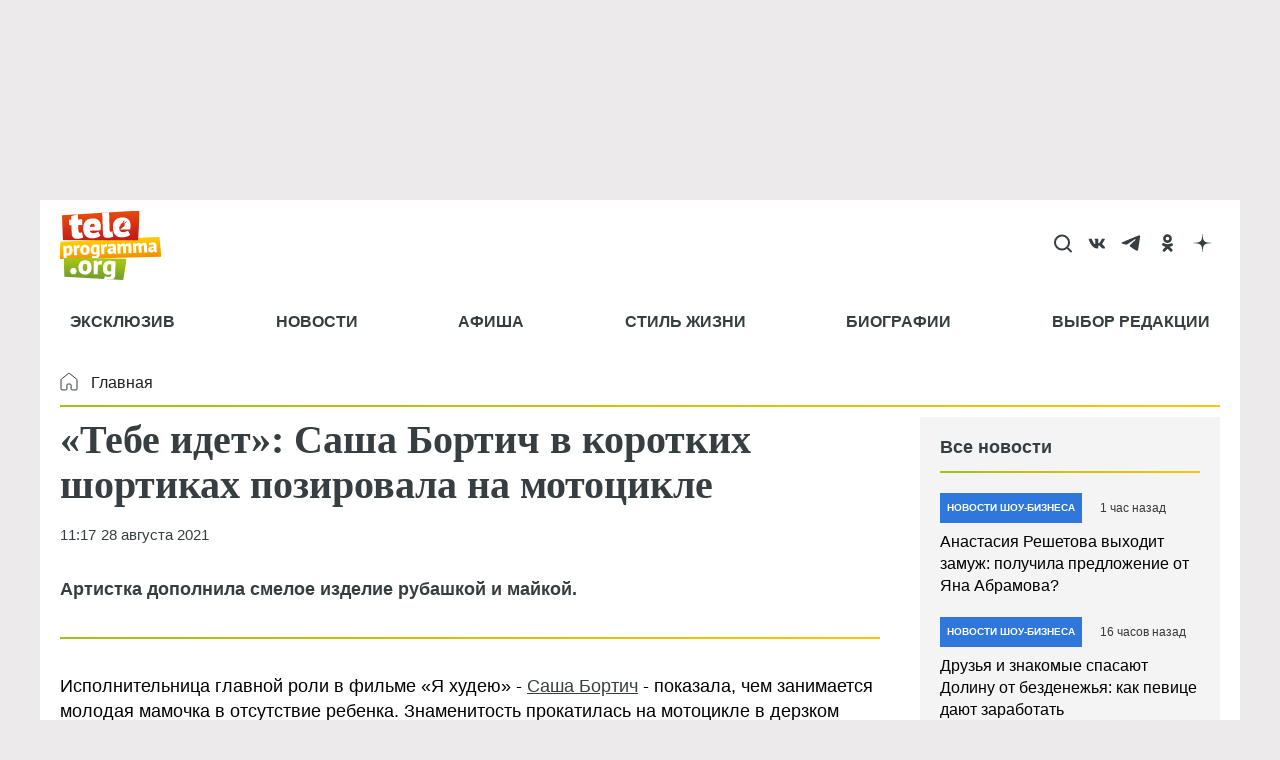

--- FILE ---
content_type: text/html; charset=UTF-8
request_url: https://teleprogramma.org/news/1998312-tebe-idet-sasha-bortich-v-korotkih-shortikah-pozirovala-na-u3601
body_size: 82953
content:
<!DOCTYPE html>
<html lang="ru" dir="ltr" prefix="og: https://ogp.me/ns#">
<head>
  <meta charset="utf-8" />
<meta name="description" content="Артистка дополнила смелое изделие рубашкой и майкой." />
<meta name="abstract" content="Артистка дополнила смелое изделие рубашкой и майкой." />
<meta name="keywords" content="Новости шоу-бизнеса,катание на мотоцикле,Красивые ноги,Саша Бортич,упругие бедра" />
<link rel="canonical" href="https://teleprogramma.org/news/1998312-tebe-idet-sasha-bortich-v-korotkih-shortikah-pozirovala-na-u3601" />
<meta name="robots" content="index, follow, max-image-preview:large" />
<link rel="image_src" href="https://teleprogramma.org/sites/default/files/styles/post_content_1200x675_16_9/public/text-images/2025-07/teleprogramma_org_1200x675-blank-w-logo_1751383613_1751383968.png.webp?itok=9oxwP8uS" />
<meta property="og:site_name" content="Телепрограмма" />
<meta property="og:type" content="article" />
<meta property="og:url" content="https://teleprogramma.org/news/1998312-tebe-idet-sasha-bortich-v-korotkih-shortikah-pozirovala-na-u3601" />
<meta property="og:title" content="«Тебе идет»: Саша Бортич в коротких шортиках позировала на мотоцикле" />
<meta property="og:description" content="Артистка дополнила смелое изделие рубашкой и майкой." />
<meta property="og:image" content="https://teleprogramma.org/sites/default/files/styles/post_content_1200x675_16_9/public/text-images/2025-07/teleprogramma_org_1200x675-blank-w-logo_1751383613_1751383968.png.webp?itok=9oxwP8uS" />
<meta property="og:image:type" content="image/jpeg" />
<meta property="og:image:width" content="1200" />
<meta property="og:video:width" content="666" />
<meta property="og:image:height" content="675" />
<meta property="og:image:alt" content="«Тебе идет»: Саша Бортич в коротких шортиках позировала на мотоцикле" />
<meta property="article:author" content="Ирина Романова" />
<meta property="article:section" content="Новости шоу-бизнеса" />
<meta property="article:tag" content="Новости шоу-бизнеса" />
<meta property="article:tag" content="катание на мотоцикле" />
<meta property="article:tag" content="Красивые ноги" />
<meta property="article:tag" content="Саша Бортич" />
<meta property="article:tag" content="упругие бедра" />
<meta name="dcterms.title" content="«Тебе идет»: Саша Бортич в коротких шортиках позировала на мотоцикле" />
<meta name="dcterms.creator" content="Ирина Романова" />
<meta name="dcterms.subject" content="Новости шоу-бизнеса,катание на мотоцикле,Красивые ноги,Саша Бортич,упругие бедра" />
<meta name="dcterms.description" content="Артистка дополнила смелое изделие рубашкой и майкой." />
<meta name="twitter:card" content="summary_large_image" />
<meta name="twitter:title" content="«Тебе идет»: Саша Бортич в коротких шортиках позировала на мотоцикле" />
<meta name="twitter:description" content="Артистка дополнила смелое изделие рубашкой и майкой." />
<meta name="twitter:image:alt" content="«Тебе идет»: Саша Бортич в коротких шортиках позировала на мотоцикле" />
<meta name="twitter:image" content="https://teleprogramma.org/sites/default/files/styles/post_content_1200x675_16_9/public/text-images/2025-07/teleprogramma_org_1200x675-blank-w-logo_1751383613_1751383968.png.webp?itok=9oxwP8uS" />
<meta name="Generator" content="Drupal 10 (https://www.drupal.org)" />
<meta name="MobileOptimized" content="width" />
<meta name="viewport" content="width=device-width, initial-scale=1.0" />
<meta name="page-update-date-time" content="2026-01-23-02-01-18" />
<script type="application/ld+json">{
    "@context": "https:\/\/schema.org",
    "@type": "NewsArticle",
    "publisher": {
        "@id": "https:\/\/teleprogramma.org#organization"
    },
    "inLanguage": "ru-RU",
    "isAccessibleForFree": "True",
    "isFamilyFriendly": "True",
    "mainEntityOfPage": {
        "@id": "https:\/\/teleprogramma.org\/news\/1998312-tebe-idet-sasha-bortich-v-korotkih-shortikah-pozirovala-na-u3601#webpage"
    },
    "description": "Артистка дополнила смелое изделие рубашкой и майкой.",
    "headline": "«Тебе идет»: Саша Бортич в коротких шортиках позировала на мотоцикле",
    "datePublished": "2021-08-28T11:17:27+0300",
    "dateModified": "2021-08-28T11:20:53+0300",
    "author": {
        "@type": "Person",
        "name": "Ирина Романова",
        "url": "https:\/\/teleprogramma.org\/people\/irina-romanova",
        "@id": "https:\/\/teleprogramma.org\/people\/irina-romanova#person"
    },
    "articleSection": "Новости шоу-бизнеса",
    "thumbnailUrl": "https:\/\/teleprogramma.org\/sites\/default\/files\/styles\/post_content_415x233_16_9\/public\/text-images\/2025-07\/teleprogramma_org_1200x675-blank-w-logo_1751383613_1751383968.png.webp?itok=PS1J_q1A",
    "image": {
        "@type": "ImageObject",
        "url": "https:\/\/teleprogramma.org\/sites\/default\/files\/styles\/post_content_1200x675_16_9\/public\/text-images\/2025-07\/teleprogramma_org_1200x675-blank-w-logo_1751383613_1751383968.png.webp?itok=9oxwP8uS",
        "width": 1200,
        "height": 675,
        "@id": "https:\/\/teleprogramma.org\/news\/1998312-tebe-idet-sasha-bortich-v-korotkih-shortikah-pozirovala-na-u3601#primaryimage"
    },
    "keywords": "Новости шоу-бизнеса, катание на мотоцикле, Красивые ноги, Саша Бортич, упругие бедра",
    "isPartOf": {
        "@type": "WebPage",
        "url": "https:\/\/teleprogramma.org\/news\/1998312-tebe-idet-sasha-bortich-v-korotkih-shortikah-pozirovala-na-u3601",
        "name": "«Тебе идет»: Саша Бортич в коротких шортиках позировала на мотоцикле",
        "publisher": {
            "@id": "https:\/\/teleprogramma.org#organization"
        },
        "inLanguage": "ru-RU",
        "potentialAction": {
            "@type": "ReadAction",
            "target": "https:\/\/teleprogramma.org\/news\/1998312-tebe-idet-sasha-bortich-v-korotkih-shortikah-pozirovala-na-u3601"
        },
        "isPartOf": {
            "@type": "WebSite",
            "url": "https:\/\/teleprogramma.org",
            "name": "Телепрограмма",
            "description": "актуальные фото и последние новости на сайте Teleprogramma.org",
            "inLanguage": "ru-RU",
            "copyrightHolder": {
                "@id": "https:\/\/teleprogramma.org#organization"
            },
            "publisher": {
                "@type": "Organization",
                "name": "TELEPROGRAMMA",
                "description": "Издатель",
                "legalName": "TELEPROGRAMMA",
                "url": "https:\/\/teleprogramma.org",
                "logo": {
                    "@type": "ImageObject",
                    "inLanguage": "ru-RU",
                    "url": "https:\/\/teleprogramma.org\/themes\/custom\/dna_telepro2022\/logo.svg",
                    "contentUrl": "https:\/\/teleprogramma.org\/themes\/custom\/dna_telepro2022\/logo.svg",
                    "width": 680,
                    "height": 140,
                    "caption": "Телепрограмма",
                    "@id": "https:\/\/teleprogramma.org#logo"
                },
                "image": {
                    "@id": "https:\/\/teleprogramma.org#logo"
                },
                "email": "tele@teleprogramma.org",
                "address": {
                    "@type": "PostalAddress",
                    "addressCountry": "Russia",
                    "postalCode": "127015",
                    "addressLocality": "Москва",
                    "streetAddress": "ул. Новодмитровская, д.2Б"
                },
                "contactPoint": {
                    "@type": "ContactPoint",
                    "telephone": "+7 (495) 274-0203",
                    "contactType": "customer support"
                },
                "sameAs": [],
                "@id": "https:\/\/teleprogramma.org#organization"
            },
            "@id": "https:\/\/teleprogramma.org#website"
        },
        "datePublished": "2021-08-28T11:17:27+0300",
        "dateModified": "2021-08-28T11:20:53+0300",
        "breadcrumb": {
            "@type": "BreadcrumbList",
            "itemListElement": [
                {
                    "@type": "ListItem",
                    "position": 1,
                    "item": {
                        "@type": "WebPage",
                        "url": "https:\/\/teleprogramma.org",
                        "name": "Главная",
                        "@id": "https:\/\/teleprogramma.org#webpage"
                    }
                },
                {
                    "@type": "ListItem",
                    "position": 2,
                    "item": {
                        "@type": "WebPage",
                        "url": "https:\/\/teleprogramma.org\/headlines",
                        "name": "Новости шоу-бизнеса",
                        "@id": "https:\/\/teleprogramma.org\/headlines#webpage"
                    }
                }
            ],
            "@id": "https:\/\/teleprogramma.org\/news\/1998312-tebe-idet-sasha-bortich-v-korotkih-shortikah-pozirovala-na-u3601#breadcrumb"
        },
        "@id": "https:\/\/teleprogramma.org\/news\/1998312-tebe-idet-sasha-bortich-v-korotkih-shortikah-pozirovala-na-u3601#webpage"
    },
    "@id": "https:\/\/teleprogramma.org\/news\/1998312-tebe-idet-sasha-bortich-v-korotkih-shortikah-pozirovala-na-u3601#article"
}</script>
<script crossorigin="anonymous"></script>
<script>window.addEventListener('DOMContentLoaded', (event) => {
  setTimeout(function(){
    var _tmr = window._tmr || (window._tmr = []);
    _tmr.push({id: "3418051", type: "pageView", start: (new Date()).getTime()});
    (function (d, w, id) {
      if (d.getElementById(id)) return;
      var ts = d.createElement("script"); ts.type = "text/javascript"; ts.async = true; ts.id = id;
      ts.src = "https://top-fwz1.mail.ru/js/code.js";
      var f = function () {var s = d.getElementsByTagName("script")[0]; s.parentNode.insertBefore(ts, s);};
      if (w.opera == "[object Opera]") { d.addEventListener("DOMContentLoaded", f, false); } else { f(); }
    })(document, window, "tmr-code");
  }, 100);
});
</script>
<link rel="icon" href="/themes/custom/dna_telepro2022/favicon.ico" type="image/vnd.microsoft.icon" />
<link rel="icon" type="image/png" sizes="120x120" href="/modules/custom/dna_telepro/img/favicon-120x120.png" />
<link rel="amphtml" href="https://teleprogramma.org/news/1998312-tebe-idet-sasha-bortich-v-korotkih-shortikah-pozirovala-na-u3601/amp" />
<script>/*!@shinsenter/defer.js@3.6.0*/
!(function(o,u,s){function f(t,n,e){k?S(t,n):((e=e===s?f.lazy:e)?N:C).push(t,Math.max(e?350:0,n))}function i(t){j.head.appendChild(t)}function a(t,n){t.forEach(function(t){n(t)})}function r(n,t,e,c){a(t.split(" "),function(t){(c||o)[n+"EventListener"](t,e||p)})}function l(t,n,e,c){return(c=n?j.getElementById(n):s)||(c=j.createElement(t),n&&(c.id=n)),e&&r(g,b,e,c),c}function d(t,n){a(q.call(t.attributes),function(t){n(t.name,t.value)})}function h(t,n){return q.call((n||j).querySelectorAll(t))}function m(c,t){a(h("source,img",c),m),d(c,function(t,n,e){(e=/^data-(.+)/.exec(t))&&c[x](e[1],n)}),t&&(c.className+=" "+t),c[b]&&c[b]()}function t(t,n,e){f(function(n){a(n=h(t||"script[type=deferjs]"),function(t,e){t.src&&(e=l(v),d(t,function(t,n){t!=A&&e[x]("src"==t?"href":t,n)}),e.rel="preload",e.as=y,i(e))}),(function c(t,e){(t=n[E]())&&(e=l(y),d(t,function(t,n){t!=A&&e[x](t,n)}),e.text=t.text,t.parentNode.replaceChild(e,t),e.src&&!e.getAttribute("async")?r(g,b+" error",c,e):c())})()},n,e)}function p(t,n){for(n=k?(r(e,c),N):(r(e,w),k=f,N[0]&&r(g,c),C);n[0];)S(n[E](),n[E]())}var v="link",y="script",b="load",n="pageshow",g="add",e="remove",c="touchstart mousemove mousedown keydown wheel",w="on"+n in o?n:b,x="setAttribute",E="shift",A="type",I=o.IntersectionObserver,j=o.document||o,k=/p/.test(j.readyState),C=[],N=[],S=o.setTimeout,q=C.slice;f.all=t,f.dom=function(t,n,o,i,r){f(function(e){function c(t){i&&!1===i(t)||m(t,o)}e=I?new I(function(t){a(t,function(t,n){t.isIntersecting&&(e.unobserve(n=t.target),c(n))})},r):s,a(h(t||"[data-src]"),function(t){t[u]||(t[u]=f,e?e.observe(t):c(t))})},n,!1)},f.css=function(n,e,t,c,o){f(function(t){(t=l(v,e,c)).rel="stylesheet",t.href=n,i(t)},t,o)},f.js=function(n,e,t,c,o){f(function(t){(t=l(y,e,c)).src=n,i(t)},t,o)},f.reveal=m,o[u]=f,k||r(g,w),t()})(this,"Defer");</script>
<script async="async" src="https://pagead2.googlesyndication.com/pagead/js/adsbygoogle.js?client=ca-pub-1686243893583964" crossorigin="anonymous"></script>

  <title>«Тебе идет»: Саша Бортич в коротких шортиках позировала на мотоцикле</title><style>body{padding-top: 0 !important;} #toolbar-administration{display: none;}</style>    <style>@charset "UTF-8";.ck-link-form .ck.ck-labeled-field-view--editor-advanced-link{padding:var(--ck-spacing-standard) var(--ck-spacing-large) 0}.progress{position:relative}.progress__track{min-width:100px;max-width:100%;height:16px;margin-top:5px;border:1px solid;background-color:#fff}.progress__bar{width:3%;min-width:3%;max-width:100%;height:16px;background-color:#000}.progress__description,.progress__percentage{overflow:hidden;margin-top:.2em;color:#555;font-size:.875em}.progress__description{float:left}[dir=rtl] .progress__description{float:right}.progress__percentage{float:right}[dir=rtl] .progress__percentage{float:left}.progress--small .progress__track{height:7px}.progress--small .progress__bar{height:7px;background-size:20px 20px}.ajax-progress{display:inline-block;padding:1px 5px 2px 5px}[dir=rtl] .ajax-progress{float:right}.ajax-progress-throbber .throbber{display:inline;padding:1px 5px 2px;background:transparent url(/core/themes/stable9/css/core/components/../../../../../misc/throbber-active.gif) no-repeat 0 center}.ajax-progress-throbber .message{display:inline;padding:1px 5px 2px}tr .ajax-progress-throbber .throbber{margin:0 2px}.ajax-progress-bar{width:16em}.ajax-progress-fullscreen{position:fixed;z-index:1000;top:48.5%;left:49%;width:24px;height:24px;padding:4px;opacity:.9;border-radius:7px;background-color:#232323;background-image:url(/core/themes/stable9/css/core/components/../../../../../misc/loading-small.gif);background-repeat:no-repeat;background-position:center center}[dir=rtl] .ajax-progress-fullscreen{right:49%;left:auto}.text-align-left{text-align:left}.text-align-right{text-align:right}.text-align-center{text-align:center}.text-align-justify{text-align:justify}.align-left{float:left}.align-right{float:right}.align-center{display:block;margin-right:auto;margin-left:auto}.fieldgroup{padding:0;border-width:0}.container-inline div,.container-inline label{display:inline-block}.container-inline .details-wrapper{display:block}.clearfix::after{display:table;clear:both;content:""}.js details:not([open]) .details-wrapper{display:none}.hidden{display:none}.visually-hidden{position:absolute!important;overflow:hidden;clip:rect(1px,1px,1px,1px);width:1px;height:1px;word-wrap:normal}.visually-hidden.focusable:active,.visually-hidden.focusable:focus-within{position:static!important;overflow:visible;clip:auto;width:auto;height:auto}.invisible{visibility:hidden}.item-list__comma-list,.item-list__comma-list li{display:inline}.item-list__comma-list{margin:0;padding:0}.item-list__comma-list li::after{content:", "}.item-list__comma-list li:last-child::after{content:""}.js .js-hide{display:none}.js-show{display:none}.js .js-show{display:block}.nowrap{white-space:nowrap}.position-container{position:relative}.reset-appearance{margin:0;padding:0;border:0 none;background:0 0;line-height:inherit;-webkit-appearance:none;appearance:none}.resize-none{resize:none}.resize-vertical{min-height:2em;resize:vertical}.resize-horizontal{max-width:100%;resize:horizontal}.resize-both{max-width:100%;min-height:2em;resize:both}.system-status-counter__status-icon{display:inline-block;width:25px;height:25px;vertical-align:middle}.system-status-counter__status-icon::before{display:block;width:100%;height:100%;content:"";background-repeat:no-repeat;background-position:center 2px;background-size:16px}.system-status-counter__status-icon--error::before{background-image:url(/core/themes/stable9/css/system/components/../../../../../misc/icons/e32700/error.svg)}.system-status-counter__status-icon--warning::before{background-image:url(/core/themes/stable9/css/system/components/../../../../../misc/icons/e29700/warning.svg)}.system-status-counter__status-icon--checked::before{background-image:url(/core/themes/stable9/css/system/components/../../../../../misc/icons/73b355/check.svg)}.system-status-report-counters__item{width:100%;margin-bottom:.5em;padding:.5em 0;text-align:center;white-space:nowrap;background-color:rgba(0,0,0,.063)}@media screen and (min-width:60em){.system-status-report-counters{display:flex;flex-wrap:wrap;justify-content:space-between}.system-status-report-counters__item--half-width{width:49%}.system-status-report-counters__item--third-width{width:33%}}.system-status-general-info__item{margin-top:1em;padding:0 1em 1em;border:1px solid #ccc}.system-status-general-info__item-title{border-bottom:1px solid #ccc}.tablesort{display:inline-block;width:16px;height:16px;background-size:100%}.tablesort--asc{background-image:url(/core/themes/stable9/css/system/components/../../../../../misc/icons/787878/twistie-down.svg)}.tablesort--desc{background-image:url(/core/themes/stable9/css/system/components/../../../../../misc/icons/787878/twistie-up.svg)}#toolbar-administration,#toolbar-administration *{box-sizing:border-box}#toolbar-administration{margin:0;padding:0;vertical-align:baseline;font-size:small;line-height:1}@media print{#toolbar-administration{display:none}}.toolbar-loading #toolbar-administration{overflow:hidden}.toolbar .item-list,.toolbar .item-list li,.toolbar .menu-item,.toolbar .menu-item--expanded,.toolbar li{list-style-type:none;list-style-image:none}.toolbar .menu-item{padding-top:0}.toolbar .menu-item,.toolbar .toolbar-bar .toolbar-tab{display:block}.toolbar .toolbar-bar .toolbar-tab.hidden{display:none}.toolbar a{display:block;line-height:1}.toolbar .toolbar-bar,.toolbar .toolbar-tray{position:relative;z-index:1250}.toolbar-horizontal .toolbar-tray{position:fixed;left:0;width:100%}.toolbar-oriented .toolbar-bar{position:absolute;top:0;right:0;left:0}.toolbar-oriented .toolbar-tray{position:absolute;right:0;left:0}@media (min-width:61em){.toolbar-loading.toolbar-horizontal .toolbar .toolbar-bar .toolbar-tab:last-child .toolbar-tray{display:none}.toolbar-loading.toolbar-horizontal .toolbar .toolbar-bar .toolbar-tab:last-child .toolbar-tray .toolbar-lining{width:999em}.toolbar-loading.toolbar-horizontal .toolbar .toolbar-bar .home-toolbar-tab+.toolbar-tab .toolbar-tray{display:block}}.toolbar-oriented .toolbar-bar{z-index:502}body.toolbar-fixed .toolbar-oriented .toolbar-bar,html.toolbar-fixed .toolbar-oriented .toolbar-bar{position:fixed}body.toolbar-tray-open.toolbar-fixed.toolbar-vertical .toolbar-oriented,html.toolbar-tray-open.toolbar-fixed.toolbar-vertical .toolbar-oriented{bottom:0;width:240px;width:15rem}.toolbar .toolbar-bar .toolbar-tab,.toolbar .toolbar-tray-horizontal li,.toolbar-loading.toolbar-horizontal .toolbar .toolbar-tray .toolbar-menu>li{float:left}[dir=rtl] .toolbar .toolbar-bar .toolbar-tab,[dir=rtl] .toolbar .toolbar-tray-horizontal li,[dir=rtl] .toolbar-loading.toolbar-horizontal .toolbar .toolbar-tray .toolbar-menu>li{float:right}@media only screen{.toolbar .toolbar-bar .toolbar-tab,.toolbar .toolbar-tray-horizontal li{float:none}[dir=rtl] .toolbar .toolbar-bar .toolbar-tab,[dir=rtl] .toolbar .toolbar-tray-horizontal li{float:none}}@media (min-width:16.5em){.toolbar .toolbar-bar .toolbar-tab,.toolbar .toolbar-tray-horizontal li{float:left}[dir=rtl] .toolbar .toolbar-bar .toolbar-tab,[dir=rtl] .toolbar .toolbar-tray-horizontal li{float:right}}.toolbar-oriented .toolbar-bar .toolbar-tab,.toolbar-oriented .toolbar-tray-horizontal li{float:left}[dir=rtl] .toolbar-oriented .toolbar-bar .toolbar-tab,[dir=rtl] .toolbar-oriented .toolbar-tray-horizontal li{float:right}.toolbar .toolbar-tray{z-index:501;display:none}.toolbar-oriented .toolbar-tray-vertical{position:absolute;left:-100%;width:240px;width:15rem}[dir=rtl] .toolbar-oriented .toolbar-tray-vertical{right:-100%;left:auto}.toolbar .toolbar-tray-vertical>.toolbar-lining{min-height:100%}.toolbar .toolbar-bar .toolbar-tab>.toolbar-icon{position:relative;z-index:502}.toolbar-oriented .toolbar-tray-horizontal .menu-item ul{display:none}.toolbar .toolbar-tray-vertical.is-active,body.toolbar-fixed .toolbar .toolbar-tray-vertical,html.toolbar-fixed .toolbar .toolbar-tray-vertical{position:fixed;overflow-x:hidden;overflow-y:auto;height:100%}.toolbar .toolbar-tray.is-active{display:block}.toolbar-oriented .toolbar-tray-vertical.is-active{left:0}[dir=rtl] .toolbar-oriented .toolbar-tray-vertical.is-active{right:0;left:auto}body.toolbar-tray-open.toolbar-vertical.toolbar-fixed,html.toolbar-tray-open.toolbar-vertical.toolbar-fixed{margin-left:240px;margin-left:15rem}@media print{body.toolbar-tray-open.toolbar-vertical.toolbar-fixed,html.toolbar-tray-open.toolbar-vertical.toolbar-fixed{margin-left:0}}[dir=rtl] body.toolbar-tray-open.toolbar-vertical.toolbar-fixed,[dir=rtl].toolbar-tray-open.toolbar-vertical.toolbar-fixed{margin-right:240px;margin-right:15rem;margin-left:auto}@media print{[dir=rtl] body.toolbar-tray-open.toolbar-vertical.toolbar-fixed,[dir=rtl].toolbar-tray-open.toolbar-vertical.toolbar-fixed{margin-right:0}}.toolbar .toolbar-tray .toolbar-toggle-orientation{display:none}.toolbar-oriented .toolbar-tray .toolbar-toggle-orientation{display:block}.toolbar-oriented .toolbar-tray-horizontal .toolbar-toggle-orientation{position:absolute;top:auto;right:0;bottom:0}[dir=rtl] .toolbar-oriented .toolbar-tray-horizontal .toolbar-toggle-orientation{right:auto;left:0}.toolbar-oriented .toolbar-tray-vertical .toolbar-toggle-orientation{float:right;width:100%}[dir=rtl] .toolbar-oriented .toolbar-tray-vertical .toolbar-toggle-orientation{float:left}.toolbar .toolbar-bar .home-toolbar-tab{display:none}.path-admin .toolbar-bar .home-toolbar-tab{display:block}.contextual-region{position:relative}.contextual .trigger:focus{position:relative!important}.contextual-links{display:none}.contextual.open .contextual-links{display:block}.toolbar .toolbar-bar .contextual-toolbar-tab.toolbar-tab{float:right}[dir=rtl] .toolbar .toolbar-bar .contextual-toolbar-tab.toolbar-tab{float:left}.toolbar .toolbar-bar .contextual-toolbar-tab .toolbar-item{margin:0}.toolbar .toolbar-bar .contextual-toolbar-tab .toolbar-item.is-active{background-image:linear-gradient(#4e9fea 0,#4584dd 100%)}.toolbar .toolbar-bar .contextual-toolbar-tab.toolbar-tab.hidden{display:none}.toolbar-tray-horizontal .menu-item:hover{background:#fff}.toolbar-tray-horizontal .menu-item a:focus{background:#abeae4}.toolbar-tray-horizontal .toolbar-menu:not(:first-child) li.menu-item--expanded>a:focus{background-image:url(/modules/contrib/admin_toolbar/css/../misc/icons/0074bd/chevron-right.svg);background-repeat:no-repeat;background-position:center right}.toolbar-tray-horizontal .menu-item--expanded .menu{width:auto;height:auto;background:#fff}.toolbar-tray-horizontal .menu-item--expanded{background-color:#f5f5f2}.toolbar-tray-horizontal ul li li.menu-item{border-top:none transparent;border-right:1px solid #ddd;border-bottom:1px solid #ddd;border-left:1px solid #ddd}.toolbar .toolbar-tray-horizontal .menu-item:last-child{border-right:1px solid #ddd;border-left:1px solid #ddd}.toolbar .toolbar-tray-horizontal ul ul li.menu-item:first-child{border-top:1px solid #ddd}.toolbar-tray-horizontal li.menu-item--expanded.hover-intent ul ul,.toolbar-tray-horizontal li.menu-item--expanded.hover-intent ul ul ul,.toolbar-tray-horizontal li.menu-item--expanded.hover-intent ul ul ul ul,.toolbar-tray-horizontal li.menu-item--expanded.hover-intent ul ul ul ul ul{left:-999em;display:none}.toolbar-tray-horizontal li li li li li.menu-item--expanded.hover-intent ul,.toolbar-tray-horizontal li li li li.menu-item--expanded.hover-intent ul,.toolbar-tray-horizontal li li li.menu-item--expanded.hover-intent ul,.toolbar-tray-horizontal li li.menu-item--expanded.hover-intent ul,.toolbar-tray-horizontal li.menu-item--expanded.hover-intent ul{left:auto;display:block}.toolbar-tray-horizontal .menu ul .toolbar-icon,.toolbar-tray-horizontal .menu ul li a{padding:12px 15px 12px 12px}.toolbar-tray-horizontal ul li.menu-item--expanded.hover-intent ul{position:absolute;z-index:1;display:block;width:200px;box-shadow:2px 2px 3px hsl(0,0%,0%,.4)}.toolbar-tray-horizontal ul li.menu-item--expanded .menu-item>ul{display:none}.toolbar-tray-horizontal ul li.menu-item--expanded ul li.menu-item--expanded{background-image:url(/modules/contrib/admin_toolbar/css/../misc/icons/0074bd/chevron-right.svg);background-repeat:no-repeat;background-position:center right}.toolbar-tray-horizontal ul li.menu-item--expanded ul li.menu-item--expanded a.is-active{background:unset}.toolbar-tray-horizontal ul li.menu-item--expanded .menu-item.hover-intent ul{display:block;margin:-40px 0 0 197px}.toolbar-tray-horizontal li:hover ul li{float:none}.toolbar-tray-horizontal li.hover-intent ul li{float:none}.toolbar-tray-horizontal .toolbar .level-2>ul{position:absolute;top:0;left:200px;width:200px;padding-top:0}.toolbar .toolbar-tray-vertical li.open>ul.toolbar-menu.clearfix{display:block}.toolbar-menu .menu-item>span{display:block;padding:1em 1.3333em;cursor:pointer;color:#434343}[dir=rtl] .toolbar-tray-horizontal ul li.menu-item--expanded ul li.menu-item--expanded{background-image:url(/modules/contrib/admin_toolbar/css/../misc/icons/0074bd/chevron-left.svg);background-position:center left}[dir=rtl] .toolbar-tray-horizontal .toolbar-menu:not(:first-child) li.menu-item--expanded>a:focus{background-image:url(/modules/contrib/admin_toolbar/css/../misc/icons/0074bd/chevron-left.svg);background-repeat:no-repeat;background-position:center left}[dir=rtl] .toolbar-tray-horizontal ul li.menu-item--expanded .menu-item.hover-intent ul{margin:-40px 197px 0 0}[dir=rtl] .toolbar-tray-horizontal li:hover ul li{float:none}[dir=rtl] .toolbar-tray-horizontal li.hover-intent ul li{float:none}.toolbar-icon-admin-toolbar-tools-help{text-indent:-9999px}.toolbar-icon-10 .toolbar-icon-admin-toolbar-tools-help:before,.toolbar-icon-11 .toolbar-icon-admin-toolbar-tools-help:before,.toolbar-icon-9 .toolbar-icon-admin-toolbar-tools-help:before{box-sizing:content-box;background-image:url(/modules/contrib/admin_toolbar/admin_toolbar_tools/css/../misc/icons/ffffff/drupal-9-logo.svg);padding-bottom:0;padding-left:2px;padding-right:2px;padding-top:2px;margin-left:4px}.toolbar-icon-10 .toolbar-icon-admin-toolbar-tools-help.active:before,.toolbar-icon-10 .toolbar-icon-admin-toolbar-tools-help:active:before,.toolbar-icon-11 .toolbar-icon-admin-toolbar-tools-help.active:before,.toolbar-icon-11 .toolbar-icon-admin-toolbar-tools-help:active:before,.toolbar-icon-9 .toolbar-icon-admin-toolbar-tools-help.active:before,.toolbar-icon-9 .toolbar-icon-admin-toolbar-tools-help:active:before{background-image:url(/modules/contrib/admin_toolbar/admin_toolbar_tools/css/../misc/icons/ffffff/drupal-9-logo.svg)}.toolbar-icon-8 .toolbar-icon-admin-toolbar-tools-help:before{box-sizing:content-box;background-image:url(/modules/contrib/admin_toolbar/admin_toolbar_tools/css/../misc/icons/ffffff/drupal-8-logo.svg);padding-bottom:0;padding-left:4px;padding-right:8px;padding-top:2px}.toolbar-icon-8 .toolbar-icon-admin-toolbar-tools-help.active:before,.toolbar-icon-8 .toolbar-icon-admin-toolbar-tools-help:active:before{background-image:url(/modules/contrib/admin_toolbar/admin_toolbar_tools/css/../misc/icons/ffffff/drupal-8-logo.svg)}.toolbar-oriented .toolbar-bar .local-tasks-toolbar-tab{float:right}.toolbar-horizontal .local-tasks-toolbar-tab .toolbar-menu{float:right}.toolbar-bar .toolbar-icon-local-tasks:before{background-image:url(/modules/contrib/admin_toolbar/admin_toolbar_tools/css/../misc/icons/bebebe/tasks.svg)}.contextual{position:absolute;z-index:500;top:6px;right:0}[dir=rtl] .contextual{right:auto;left:0}.contextual-region.focus{outline:1px dashed #d6d6d6;outline-offset:1px}.contextual .trigger{position:relative;right:6px;float:right;overflow:hidden;margin:0;padding:0 2px;cursor:pointer;border:1px solid #ccc;border-radius:13px;background-color:#fff;background-attachment:scroll}[dir=rtl] .contextual .trigger{right:auto;left:6px;float:left}.contextual.open .trigger{z-index:2;border:1px solid #ccc;border-bottom-color:transparent;border-radius:13px 13px 0 0;box-shadow:none}.contextual-region .contextual .contextual-links{position:relative;top:-1px;right:6px;float:right;clear:both;margin:0;padding:.25em 0;text-align:left;white-space:nowrap;border:1px solid #ccc;border-radius:4px 0 4px 4px;background-color:#fff}[dir=rtl] .contextual-region .contextual .contextual-links{right:auto;left:6px;float:left;text-align:right;border-radius:0 4px 4px 4px}.contextual-region .contextual .contextual-links li{margin:0;padding:0;list-style:none;list-style-image:none;border:none;background-color:#fff;line-height:100%}.contextual-region .contextual .contextual-links a{display:block;margin:.25em 0;padding:.4em .6em;color:#333;background-color:#fff;font-family:sans-serif;font-size:small;line-height:.8em}.touchevents .contextual-region .contextual .contextual-links a{font-size:large}.contextual-region .contextual .contextual-links a,.contextual-region .contextual .contextual-links a:hover{text-decoration:none}.no-touchevents .contextual-region .contextual .contextual-links li a:hover{color:#000;background:#f7fcff}.toolbar-bar .toolbar-icon-edit::before{background-image:url(/core/themes/stable9/css/contextual/../../../../misc/icons/bebebe/pencil.svg)}.toolbar-bar .toolbar-icon-edit.is-active::before,.toolbar-bar .toolbar-icon-edit:active::before{background-image:url(/core/themes/stable9/css/contextual/../../../../misc/icons/ffffff/pencil.svg)}.contextual .trigger{width:26px!important;height:26px!important;text-indent:-9999px;background-image:url(/core/themes/stable9/css/contextual/../../../../misc/icons/bebebe/pencil.svg);background-repeat:no-repeat;background-position:center center;background-size:16px 16px}.contextual .trigger:hover{background-image:url(/core/themes/stable9/css/contextual/../../../../misc/icons/787878/pencil.svg)}.contextual .trigger:focus{outline:0;background-image:url(/core/themes/stable9/css/contextual/../../../../misc/icons/5181c6/pencil.svg)}.paragraph--unpublished{background-color:#fff4f4}.toolbar .toolbar-tray-vertical .edit-shortcuts{padding:1em;text-align:right}[dir=rtl] .toolbar .toolbar-tray-vertical .edit-shortcuts{text-align:left}.toolbar .toolbar-tray-horizontal .edit-shortcuts{float:right}[dir=rtl] .toolbar .toolbar-tray-horizontal .edit-shortcuts{float:left}.shortcut-action{display:inline-block;margin-left:.3em}[dir=rtl] .shortcut-action{margin-right:.3em;margin-left:0}.shortcut-action__message{display:inline-block;margin-left:.3em;padding:0 5px;-webkit-transition:all .2s ease-out;transition:all .2s ease-out;-webkit-transform:translateY(-12px);transform:translateY(-12px);opacity:0;color:#fff;border-radius:5px;background:#000;background:rgba(0,0,0,.5);-webkit-backface-visibility:hidden;backface-visibility:hidden}[dir=rtl] .shortcut-action__message{margin-right:.3em;margin-left:0}.shortcut-action:focus .shortcut-action__message,.shortcut-action:hover .shortcut-action__message{-webkit-transform:translateY(-2px);transform:translateY(-2px);opacity:1}.toolbar-bar .toolbar-icon-shortcut::before{background-image:url(/core/themes/stable9/css/shortcut/../../../../misc/icons/bebebe/star.svg)}.toolbar-bar .toolbar-icon-shortcut.is-active::before,.toolbar-bar .toolbar-icon-shortcut:active::before{background-image:url(/core/themes/stable9/css/shortcut/../../../../misc/icons/ffffff/star.svg)}.shortcut-action__icon{display:inline-block;width:20px;height:20px;vertical-align:-2px;background:transparent url(/core/themes/stable9/css/shortcut/../../../../modules/shortcut/images/favstar.svg) no-repeat left top}[dir=rtl] .shortcut-action__icon{background-image:url(/core/themes/stable9/css/shortcut/../../../../modules/shortcut/images/favstar-rtl.svg)}.shortcut-action--add:focus .shortcut-action__icon,.shortcut-action--add:hover .shortcut-action__icon{background-position:-20px top}.shortcut-action--remove .shortcut-action__icon{background-position:-40px top}.shortcut-action--remove:focus .shortcut-action__icon,.shortcut-action--remove:hover .shortcut-action__icon{background-position:-60px top}.toolbar-bar .toolbar-icon-user::before{background-image:url(/core/themes/stable9/css/user/../../../../misc/icons/bebebe/person.svg)}.toolbar-bar .toolbar-icon-user.is-active::before,.toolbar-bar .toolbar-icon-user:active::before{background-image:url(/core/themes/stable9/css/user/../../../../misc/icons/ffffff/person.svg)}.two-column-fp{display:flex}.main-region{flex:1 1 auto}.sidebar-region{flex:0 0 300px}.section-bottom,.section-top{display:flex}.main-bottom-region,.main-top-region{flex:1 1 auto}.sidebar-bottom-region,.sidebar-top-region{flex:0 0 277px}.kp-ad-place{overflow:hidden}.kp-ad-place.on-render{display:-webkit-flex;-webkit-justify-content:center;-webkit-align-items:center;display:-webkit-box;display:-ms-flexbox;display:flex;-webkit-box-pack:center;-ms-flex-pack:center;justify-content:center;-webkit-box-align:center;-ms-flex-align:center;align-items:center}.lb-grid{position:relative;display:block}.lb-item{position:absolute;background-position:center center;background-repeat:no-repeat;background-size:cover;border-top:solid 2px #fff;border-right:solid 2px #fff}.lb-item:focus,.lb-item:hover{opacity:.6}.lb-grid-1 .lb-item{width:100%;height:100%}.lb-grid-2 .lb-item,.lb-grid-3 .lb-item,.lb-grid-4 .lb-item,.lb-grid-5 .lb-item{width:50%}.lb-grid-2 .lb-item,.lb-grid-3 .lb-item:first-child,.lb-grid-4 .lb-item:first-child{height:100%}.lb-grid-3 .lb-item:nth-child(2),.lb-grid-3 .lb-item:nth-child(3),.lb-grid-5 .lb-item:first-child,.lb-grid-5 .lb-item:nth-child(2){height:50%}.lb-grid-2 .lb-item:nth-child(2),.lb-grid-3 .lb-item:nth-child(2),.lb-grid-3 .lb-item:nth-child(3),.lb-grid-4 .lb-item:nth-child(2),.lb-grid-4 .lb-item:nth-child(3),.lb-grid-4 .lb-item:nth-child(4),.lb-grid-5 .lb-item:nth-child(3),.lb-grid-5 .lb-item:nth-child(4),.lb-grid-5 .lb-item:nth-child(5),.lb-item:last-child{left:auto;right:0;border-right:0}.lb-grid-3 .lb-item:nth-child(3),.lb-grid-4 .lb-item:nth-child(4),.lb-grid-5 .lb-item:nth-child(2),.lb-grid-5 .lb-item:nth-child(5){bottom:0;top:auto}.lb-grid-4 .lb-item:nth-child(3),.lb-grid-5 .lb-item:nth-child(4){top:33.333333333333336%}.lb-grid-4 .lb-item:nth-child(2),.lb-grid-4 .lb-item:nth-child(3),.lb-grid-4 .lb-item:nth-child(4),.lb-grid-5 .lb-item:nth-child(3),.lb-grid-5 .lb-item:nth-child(4),.lb-grid-5 .lb-item:nth-child(5){height:33.333333333333336%}.lb-more{position:absolute;top:0;left:0;right:0;bottom:0;text-align:center;color:#fff;font-size:3rem;background-color:rgba(0,0,0,.4)}.lb-more:before{display:inline-block;content:"";vertical-align:middle;height:100%}.lb-modal{transition:opacity .2s ease;position:fixed;z-index:99999;top:0;left:0;bottom:0;right:0;width:100%;min-height:100%;height:100vh;background-color:rgba(0,0,0,.8);display:block;-webkit-user-select:none;-moz-user-select:-moz-none;-khtml-user-select:none;-o-user-select:none;user-select:none}.lb-modal-close{position:absolute;right:20px;top:20px;color:#000}.lb-modal-close i{font-style:normal}.lb-modal-next,.lb-modal-prev{position:absolute;top:50%;left:20px;margin-top:-25px;z-index:999;cursor:pointer;color:#fff;background-color:transparent;border:none}.lb-modal-next{left:auto;right:20px}.lb-modal-img{position:absolute;left:10%;top:5%;width:calc(100vw - 20%);height:90vh;display:block}.slider-item{position:relative;display:inline-block}.slider-others .slider-item{margin:0 2px}.slider-others .slider-item:after{content:'';position:absolute;top:0;left:0;right:0;bottom:0;background:rgba(0,0,0,.3);opacity:0}.slider-others .slider-item:hover:after{opacity:1}.slider-others .slider-item:first-child{margin-left:0}.slider-others .slider-item:last-child{margin-right:0}.lb-modal-img img{max-width:100%;max-height:100%;vertical-align:middle;object-fit:contain}.lb-modal-footer{color:#fff;position:absolute;left:70px;right:70px;bottom:10px;text-align:center;height:50px;background:#00000036}.lb-modal-footer .lb-modal-footer-left .description p.main-title,.lb-modal-footer .lb-modal-footer-left .description p.title{color:#fff}.lb-modal-img .spinner{width:150px;position:absolute;margin-left:-75px;top:50%;left:50%;z-index:1}.bcs li.bc_pos0 a{background-color:#d3d0c8}.bcs li.bc_pos0 a:after{border-left-color:#d3d0c8}.bcs li.bc_pos0 a:before{border-color:#d3d0c8;border-left-color:transparent}.bcs li.bc_pos1 a{background-color:#e5e3dc}.bcs li.bc_pos1 a:after{border-left-color:#e5e3dc}.bcs li.bc_pos1 a:before{border-color:#e5e3dc;border-left-color:transparent}.bcs li.bc_pos2 a{background-color:#f0eee7}.bcs li.bc_pos2 a:after{border-left-color:#f0eee7}.bcs li.bc_pos2 a:before{border-color:#f0eee7;border-left-color:transparent}.bcs{list-style:none;display:inline-block;margin-bottom:10px;margin-top:4px;padding:0;overflow:hidden;width:calc(100%)}.bcs li{float:left}.bcs li a{color:#383837;display:block;background:#faf8f2;text-decoration:none;position:relative;height:30px;line-height:30px;padding:0 10px 0 5px;text-align:center;margin:0 2px 2px 20px;font-size:14px;opacity:1}.bcs li:first-child a{margin-left:0}.bcs li:first-child a{padding-left:15px}.bcs li:first-child a:before,.bcs li:last-child a:after{border:none}.bcs li:last-child a{padding-right:15px}.bcs li a:after,.bcs li a:before{content:"";position:absolute;top:0;border:0 solid #faf8f2;border-width:15px 10px;width:0;height:0}.bcs li a:before{left:-20px;border-left-color:transparent}.bcs li a:after{left:100%;border-color:transparent;border-left-color:#faf8f2}.bcs li a:hover{text-decoration:underline}.bcs li:last-child{float:none;overflow:hidden}.bcs li:last-child a{text-align:left}@media screen and (max-device-width:750px){.bcs{display:none}}.block-pro-shopping .news-line-content-wrapper{margin-left:-10px;margin-right:-10px;display:flex;flex-wrap:wrap}.block-pro-shopping .news-line-content-wrapper article.post{display:flex;justify-content:stretch}.block-pro-shopping .shopping.post{flex-direction:column;position:relative;width:33.333%;padding:10px;margin-left:0}.block-pro-shopping .shopping.post .description{display:none}.block-pro-shopping .shopping.post .layer-media{position:relative;display:block;margin:0;width:100%}.block-pro-shopping .shopping.post .layer-txt .section-tag{text-align:left;margin-top:15px}.block-pro-shopping .shopping.post .layer-txt .section-tag a{font-size:12px;line-height:20px;padding:5px 15px;text-transform:none;text-decoration:none}.block-pro-shopping .shopping.post .layer-txt .header{margin-top:15px}.block-pro-shopping .shopping.post .layer-txt .header a{font-family:Georgia,"Noto Serif","Droid Serif","Times New Roman",serif;font-weight:700;font-size:20px;line-height:25px}.block-pro-shopping .shopping.post .layer-txt .layer-data{margin-top:15px;font-size:12px;line-height:20px}.block-pro-shopping .shopping.post img{width:100%;height:auto}.block-pro-shopping .shopping.post:first-child,.block-pro-shopping .shopping.post:nth-child(2){width:50%}.block-pro-shopping .shopping.post:first-child .layer-media:before,.block-pro-shopping .shopping.post:nth-child(2) .layer-media:before{content:'';position:absolute;width:100%;height:100%;left:0;top:0}.block-pro-shopping .shopping.post:first-child .layer-txt,.block-pro-shopping .shopping.post:nth-child(2) .layer-txt{position:absolute;left:0;right:0;bottom:0;padding:0 20px 30px 20px}.block-pro-shopping .shopping.post:first-child .layer-txt .section-tag,.block-pro-shopping .shopping.post:nth-child(2) .layer-txt .section-tag{text-align:center}.block-pro-shopping .shopping.post:first-child .layer-txt .header,.block-pro-shopping .shopping.post:nth-child(2) .layer-txt .header{text-align:center}.block-pro-shopping .shopping.post:first-child .layer-txt .header a,.block-pro-shopping .shopping.post:nth-child(2) .layer-txt .header a{font-family:Georgia,"Noto Serif","Droid Serif","Times New Roman",serif;font-size:20px;display:block;text-decoration:none;margin-top:15px;margin-bottom:15px}.block-pro-shopping .shopping.post:first-child .layer-txt .layer-data,.block-pro-shopping .shopping.post:nth-child(2) .layer-txt .layer-data{font-size:12px;text-align:center}.block-pro-shopping-tags .header-wrapper{display:none}.block-pro-shopping-tags .pro-shopping-tags{width:100%}.block-pro-shopping-tags .pro-shopping-tags .content-wrapper.tags-list{margin:0 0 20px;padding-bottom:20px;border-bottom-width:2px;border-bottom-style:solid}.block-pro-shopping-tags .pro-shopping-tags .content-wrapper .first-item .layer-txt a,.block-pro-shopping-tags .pro-shopping-tags .content-wrapper .normal-item .layer-txt a{background-position:center center;background-repeat:no-repeat;height:110px;width:110px;display:inline-block;position:relative}@media (max-width:768px){.block-pro-shopping-tags .pro-shopping-tags .content-wrapper .first-item .layer-txt a,.block-pro-shopping-tags .pro-shopping-tags .content-wrapper .normal-item .layer-txt a{width:70px;height:70px;background-size:70px 70px}}.block-pro-shopping-tags .pro-shopping-tags .content-wrapper .first-item .layer-txt a span,.block-pro-shopping-tags .pro-shopping-tags .content-wrapper .normal-item .layer-txt a span{display:none}.block-pro-shopping-tags .pro-shopping-tags .content-wrapper .tag-food-drink a,.block-pro-shopping-tags .pro-shopping-tags .content-wrapper .tags-food-drink a{background-image:url("/themes/custom/dna_telepro2022/css/../img/tags-food-drink.svg")}.block-pro-shopping-tags .pro-shopping-tags .content-wrapper .tag-mode a,.block-pro-shopping-tags .pro-shopping-tags .content-wrapper .tags-mode a{background-image:url("/themes/custom/dna_telepro2022/css/../img/tags-mode.svg")}.block-pro-shopping-tags .pro-shopping-tags .content-wrapper .tag-cosmetic a,.block-pro-shopping-tags .pro-shopping-tags .content-wrapper .tags-cosmetic a{background-image:url("/themes/custom/dna_telepro2022/css/../img/tags-cosmetics.svg")}.block-pro-shopping-tags .pro-shopping-tags .content-wrapper .tag-medicine a,.block-pro-shopping-tags .pro-shopping-tags .content-wrapper .tags-medicine a{background-image:url("/themes/custom/dna_telepro2022/css/../img/tags-medicine.svg")}.block-pro-shopping-tags .pro-shopping-tags .content-wrapper .tag-dacha a,.block-pro-shopping-tags .pro-shopping-tags .content-wrapper .tags-dacha a{background-image:url("/themes/custom/dna_telepro2022/css/../img/tags-dacha.svg")}.block-pro-shopping-tags .pro-shopping-tags .content-wrapper .tag-easy a,.block-pro-shopping-tags .pro-shopping-tags .content-wrapper .tags-easy a{background-image:url("/themes/custom/dna_telepro2022/css/../img/tags-easy.svg")}.block-pro-shopping-tags .pro-shopping-tags .content-wrapper .tag-recreation a,.block-pro-shopping-tags .pro-shopping-tags .content-wrapper .tags-recreation a{background-image:url("/themes/custom/dna_telepro2022/css/../img/tags-recreation.svg")}.block-pro-shopping-tags .pro-shopping-tags .content-wrapper .tag-finance a,.block-pro-shopping-tags .pro-shopping-tags .content-wrapper .tags-finance a{background-image:url("/themes/custom/dna_telepro2022/css/../img/tags-finance.svg")}.block-pro-shopping-tags .pro-shopping-tags .content-wrapper .tag-sale a,.block-pro-shopping-tags .pro-shopping-tags .content-wrapper .tags-sale a{background-image:url("/themes/custom/dna_telepro2022/css/../img/tags-sale.svg")}.block-pro-shopping-tags .pro-shopping-tags .content-wrapper .first-items{margin-right:5px;text-align:center}.block-pro-shopping-tags .pro-shopping-tags .content-wrapper .normal-items{display:flex;justify-content:space-between;flex-wrap:wrap;width:100%}.block-pro-shopping-tags .pro-shopping-tags .content-wrapper .normal-items .normal-item{margin:0;width:auto}.block-pro-shopping-tags .pro-shopping-tags .content-wrapper .description{display:none}.block-pro-shopping-tags .pro-shopping-tags .underline{display:none}@media (max-width:768px){.block-pro-shopping .news-line-content-wrapper .shopping.post{width:100%}}.page-node-ai-post .title-line .all-title,.page-node-post .title-line .all-title,.page-node-zen-post .title-line .all-title{font-size:36px}.page-node-ai-post .page-header.top .header-bottom-wrapper,.page-node-post .page-header.top .header-bottom-wrapper,.page-node-zen-post .page-header.top .header-bottom-wrapper{display:none}@media (max-width:768px){.page-node-ai-post .block-region-main article.main .post-article_title,.page-node-post .block-region-main article.main .post-article_title,.page-node-zen-post .block-region-main article.main .post-article_title{margin-top:20px}}.page-node-ai-post .block-region-main article.main .page-main-picture,.page-node-post .block-region-main article.main .page-main-picture,.page-node-zen-post .block-region-main article.main .page-main-picture{margin:30px 0}.page-node-ai-post .block-region-main article.main .lead,.page-node-post .block-region-main article.main .lead,.page-node-zen-post .block-region-main article.main .lead{padding:0 0 35px;margin:35px 0;font-size:18px}@media (max-width:768px){.page-node-ai-post .block-region-main article.main .lead,.page-node-post .block-region-main article.main .lead,.page-node-zen-post .block-region-main article.main .lead{margin:30px 0;padding:0 0 20px}}.page-node-ai-post .block-region-main article.main .node-table-of-content,.page-node-post .block-region-main article.main .node-table-of-content,.page-node-zen-post .block-region-main article.main .node-table-of-content{border-radius:20px;padding:12px 20px;margin-bottom:46px}.page-node-ai-post .block-region-main article.main .node-table-of-content h3,.page-node-post .block-region-main article.main .node-table-of-content h3,.page-node-zen-post .block-region-main article.main .node-table-of-content h3{padding:0;margin:0;position:relative;cursor:pointer;font-size:22px}.page-node-ai-post .block-region-main article.main .node-table-of-content h3:after,.page-node-post .block-region-main article.main .node-table-of-content h3:after,.page-node-zen-post .block-region-main article.main .node-table-of-content h3:after{content:'';width:24px;height:24px;position:absolute;right:17px;top:50%;margin-top:-12px;background:url('data:image/svg+xml,%3Csvg%20xmlns%3D%22http%3A%2F%2Fwww.w3.org%2F2000%2Fsvg%22%20width%3D%2212.008%22%20height%3D%227.003%22%20fill%3D%22none%22%20viewBox%3D%220%200%2012.008%207.003%22%3E%3Cpath%20stroke%3D%22%23303437%22%20stroke-linecap%3D%22round%22%20stroke-linejoin%3D%22round%22%20stroke-width%3D%222%22%20d%3D%22m1%201%205%205%205-5%22%2F%3E%3C%2Fsvg%3E') center center no-repeat;transform:none}.page-node-ai-post .block-region-main article.main .node-table-of-content .content-of,.page-node-post .block-region-main article.main .node-table-of-content .content-of,.page-node-zen-post .block-region-main article.main .node-table-of-content .content-of{display:none}.page-node-ai-post .block-region-main article.main .node-table-of-content .content-of ul,.page-node-post .block-region-main article.main .node-table-of-content .content-of ul,.page-node-zen-post .block-region-main article.main .node-table-of-content .content-of ul{margin:3px 0;padding:0 0 0 20px}.page-node-ai-post .block-region-main article.main .node-table-of-content.opened>h3:after,.page-node-post .block-region-main article.main .node-table-of-content.opened>h3:after,.page-node-zen-post .block-region-main article.main .node-table-of-content.opened>h3:after{transform:rotate(180deg)}.page-node-ai-post .block-region-main article.main .node-table-of-content.opened .content-of,.page-node-post .block-region-main article.main .node-table-of-content.opened .content-of,.page-node-zen-post .block-region-main article.main .node-table-of-content.opened .content-of{display:block}.page-node-ai-post .block-region-main article.main .paragraph--type--text h2,.page-node-post .block-region-main article.main .paragraph--type--text h2,.page-node-zen-post .block-region-main article.main .paragraph--type--text h2{padding:0;margin-top:55px}@media (max-width:768px){.page-node-ai-post .block-region-main article.main .paragraph--type--text h2,.page-node-post .block-region-main article.main .paragraph--type--text h2,.page-node-zen-post .block-region-main article.main .paragraph--type--text h2{margin:40px 0 35px}}.page-node-ai-post .block-region-main article.main .paragraph--type--text p,.page-node-post .block-region-main article.main .paragraph--type--text p,.page-node-zen-post .block-region-main article.main .paragraph--type--text p{margin:35px 0;font-size:18px}.page-node-ai-post .block-region-main article.main .paragraph--type--text table,.page-node-post .block-region-main article.main .paragraph--type--text table,.page-node-zen-post .block-region-main article.main .paragraph--type--text table{width:100%}.page-node-ai-post .block-region-main article.main .paragraph--type--text blockquote p,.page-node-post .block-region-main article.main .paragraph--type--text blockquote p,.page-node-zen-post .block-region-main article.main .paragraph--type--text blockquote p{font-size:18px}.page-node-ai-post .block-region-main article.main .post-content .paragraph--type--image-or-gallery,.page-node-post .block-region-main article.main .post-content .paragraph--type--image-or-gallery,.page-node-zen-post .block-region-main article.main .post-content .paragraph--type--image-or-gallery{margin:40px 0}@media (min-width:769px){.page-node-ai-post .block-region-main,.page-node-post .block-region-main,.page-node-zen-post .block-region-main{width:820px}}@media (min-width:769px){.page-node-ai-post .sidebar-region,.page-node-post .sidebar-region,.page-node-zen-post .sidebar-region{display:flex;align-items:start}}.page-node-ai-post .block-region-sidebar,.page-node-post .block-region-sidebar,.page-node-zen-post .block-region-sidebar{width:300px;display:flex;flex-direction:column;align-items:start}.page-node-ai-post .top-region,.page-node-post .top-region,.page-node-zen-post .top-region{margin-bottom:15px;height:36px}.page-node-ai-post .top-region .block-region-top,.page-node-post .top-region .block-region-top,.page-node-zen-post .top-region .block-region-top{margin-bottom:0;height:36px}.page-node-ai-post .top-region .block-region-top .breadcrumbs,.page-node-post .top-region .block-region-top .breadcrumbs,.page-node-zen-post .top-region .block-region-top .breadcrumbs{margin-bottom:0;height:36px}.page-node-ai-post .author-line,.page-node-post .author-line,.page-node-zen-post .author-line{margin:20px 0}.page-node-ai-post .author-line .author-person,.page-node-post .author-line .author-person,.page-node-zen-post .author-line .author-person{height:34px}.page-node-ai-post .author-line .author-person .photo,.page-node-post .author-line .author-person .photo,.page-node-zen-post .author-line .author-person .photo{width:34px}.page-node-ai-post .dna-vue-player .title,.page-node-post .dna-vue-player .title,.page-node-zen-post .dna-vue-player .title{white-space:normal}.page-node-ai-post .page-main-picture .slider-lightbox-container,.page-node-post .page-main-picture .slider-lightbox-container,.page-node-zen-post .page-main-picture .slider-lightbox-container{min-height:calc((100vw - 20px) * .5625)}@media (min-width:769px){.page-node-ai-post .page-main-picture .slider-lightbox-container,.page-node-post .page-main-picture .slider-lightbox-container,.page-node-zen-post .page-main-picture .slider-lightbox-container{min-height:460px}}.page-node-ai-post .block-post-additional-load .post-list article.post .header a,.page-node-post .block-post-additional-load .post-list article.post .header a,.page-node-zen-post .block-post-additional-load .post-list article.post .header a{font-size:18px}.comment-area .comment-author{float:left;font-weight:700;font-style:italic;margin:0 20px 0 0;font-size:18px;line-height:18px}.comment-area #edit-preview,.comment-area .js-filter-wrapper{display:none}.comment-common-form.comment-form .form-item-homepage{display:none}.comment-common-form.comment-form h4{float:left;margin:0 10px 0 0}.comment-common-form.comment-form label,.comment-common-form.comment-form legend{font-weight:700;padding-left:0}.comment-common-form.comment-form details>div,.comment-common-form.comment-form details>fieldset{margin-bottom:10px;margin-left:0}.comment-common-form.comment-form #edit-date>div,.comment-common-form.comment-form #edit-status>div{display:inline-block}.comment-common-form.comment-form #edit-status--wrapper legend{float:left}body{padding-top:0!important}div[data-drupal-messages]{padding:5px}.grid-main .layout-content{width:calc(100% - 40px);margin:20px}@media (min-width:769px){.header-top-wrapper .header-top{height:154px}}@media (min-width:769px){.vue-tag.head-submenu{height:62px}.top-menu-secondary{height:42px}}.section-top,.two-column-fp{display:flex}.sidebar-region{width:300px}@media (min-width:769px){.head-location .logo img{width:141px;margin:0 -10px}}.js_tag_block{position:relative;margin-left:auto;margin-right:20px}.block-region-sidebar-bottom .js_tag_block,.block-region-sidebar-top .js_tag_block{margin-right:auto}.block-region-sidebar-bottom div+.js_tag_block,.block-region-sidebar-top div+.js_tag_block{margin-top:30px}body .site-w nav.head-menu .head-menu__links li a span{font-size:16px}body .site-w nav.head-menu .head-menu__links>li:last-child:hover .more-links{display:flex}@media (max-width:768px){body .site-w nav.head-menu .head-menu__links>li:last-child:hover .more-links{display:block}}body .site-w nav.head-menu .head-menu__links>li:last-child .more-links{right:0;left:0;top:60px;flex-wrap:wrap;justify-content:center;padding:20px 150px}body .site-w nav.head-menu .head-menu__links>li:last-child .more-links li{display:inline-block;margin:7px 20px}@media (max-width:768px){body .site-w nav.head-menu .head-menu__links>li:last-child{flex-direction:column;top:0;max-width:none}body .site-w nav.head-menu .head-menu__links>li:last-child a{width:320px;line-height:25px;padding:0}body .site-w nav.head-menu .head-menu__links>li:last-child ul.more-links{padding:0;top:0;width:320px;margin:0 auto}body .site-w nav.head-menu .head-menu__links>li:last-child ul.more-links li{padding:0;margin:10px 0;display:block}body .site-w nav.head-menu .head-menu__links>li:last-child ul.more-links li a{font-weight:700;font-size:10px;line-height:24px;text-transform:uppercase}}.layer-addition-info .section-tag,.news-line-content-wrapper article.normal-item .section-tag{background-color:transparent!important}.news-line-content-wrapper article.normal-item .section-tag a{padding:7px 10px}.theme-dark .breadcrumbs .bcs li a{background-color:transparent}.page-front article.normal-item div.section-tag a{padding:8px 10px}.page-front .posts-list-section-content-wrapper .content-items-wrapper .header a{font-size:18px;line-height:25px}@media (max-width:768px){.page-front .posts-list-section-content-wrapper{margin:0 15px}}.main-footer{display:none}.main-footer .footer_common_block .title-partners{padding-left:0}.main-footer .footer_common_block .title-partners a:before{content:'|';padding-right:10px}@media (max-width:768px){.main-footer .footer_common_block .title-partners{padding-left:10px}.main-footer .footer_common_block .title-partners a:before{content:none}}@media (max-width:414px){.page-node-ai-post .main-footer,.page-node-post .main-footer,.page-node-zen-post .main-footer{height:550px}}.popular-persons{display:flex;flex-wrap:wrap;padding:30px 30px 60px 30px;margin-bottom:40px}.popular-persons__title{width:60%;margin:0;font-style:normal;font-weight:700;font-size:24px;line-height:24px}.popular-persons__href-all{display:inline-flex;align-items:center;width:40%;justify-content:flex-end;margin-top:3px;font-style:normal;font-weight:400;font-size:16px}.popular-persons__href-all:after{display:block;content:'';width:5px;height:8px;margin:4px 0 0 5px;background-image:url("data:image/svg+xml,%3Csvg width='5' height='8' viewBox='0 0 5 8' fill='none' xmlns='http://www.w3.org/2000/svg'%3E%3Cpath d='M1 1L4 4L1 7' stroke='%23A1C018'/%3E%3C/svg%3E%0A");background-repeat:no-repeat;background-size:contain}.popular-persons__content{display:flex;width:100%;flex-wrap:wrap;gap:24px;padding-top:32px}.popular-persons__item{display:flex;justify-content:start;width:calc(33% - 24px)}.popular-persons__item__block-right{display:flex;flex-direction:column;padding-left:12px;justify-content:center;padding-top:2px}.popular-persons__item__picture{width:80px;height:80px;border-radius:50%}.popular-persons__item__name{font-family:Georgia,"Noto Serif","Droid Serif","Times New Roman",serif;font-weight:700;font-size:20px;line-height:25px}.popular-persons__item__profession{font-weight:400;font-size:16px;line-height:16px;padding-top:4px}.comment-form input,.comment-form textarea{max-width:90vw}@media (max-width:768px){.popular-persons{margin:0 12px 40px}.popular-persons__content{justify-content:space-around}.popular-persons__item{width:100%}}.fa-angle-up::before{content:"↑";font-family:inherit;font-weight:700;font-size:1em}.news-line-content-wrapper .normal-item .layer-media{display:block}@media (max-width:414px){.news-line-content-wrapper .normal-item .layer-media{height:calc((321/428) * (100vw - 20px))}}@media (min-width:415px) and (max-width:768px){.news-line-content-wrapper .normal-item .layer-media{height:calc((546/728) * (100vw - 20px))}}.block-news-list .list-item-header a.section-tag,.block-news-list .list-item-header span.section-tag{padding:5px 7px;font-size:10px;font-weight:700}.block-news-list .news-list-wrapper .news-list-title{font-size:18px}.block-news-list .news-list-wrapper a.title{font-size:16px;line-height:22px}.more-on-topic-title{margin:10px 0}.more-on-the-topic p{margin:10px 0}.block-front-posts .front-posts-container{height:890px}.block-front-posts .node.post .layer-txt .description{display:none}.project-team-page__title{font-family:Georgia,"Noto Serif","Droid Serif","Times New Roman",serif;font-style:normal;font-weight:700;font-size:30px;line-height:30px;margin:0 0 30px}.project-team-page .position{color:#3a3a3a}.project-team-page .persons-list-wr .persons-list-letter .texts{margin-left:15px;padding-right:15px}.block-pro-shopping .shopping.post .layer-txt .section-tag a{color:#fff}.block-pro-shopping .shopping.post .layer-txt .layer-data{color:#939393}.block-pro-shopping .shopping.post:first-child .layer-media:before,.block-pro-shopping .shopping.post:nth-child(2) .layer-media:before{background:linear-gradient(180deg,rgba(0,0,0,0) 0,rgba(0,0,0,.9) 78.12%)}.block-pro-shopping .shopping.post:first-child .layer-txt,.block-pro-shopping .shopping.post:nth-child(2) .layer-txt{color:#fff}.block-pro-shopping .shopping.post:first-child .layer-txt .header a,.block-pro-shopping .shopping.post:nth-child(2) .layer-txt .header a{color:#fff}.block-pro-shopping .shopping.post:first-child .layer-txt .layer-data,.block-pro-shopping .shopping.post:nth-child(2) .layer-txt .layer-data{color:#fff}.block-pro-shopping-tags .pro-shopping-tags{width:100%}.block-pro-shopping-tags .pro-shopping-tags .content-wrapper.tags-list{border-bottom-color:2px solid #a1c018;border-image:linear-gradient(90deg,#A1C018,#FDC600);-o-border-image:-o-linear-gradient(left,#A1C018,#FDC600);border-image:-webkit-gradient(linear,left top,right top,from(#A1C018),to(#FDC600));border-image-slice:1}.page-node-ai-post .block-region-main article.main .node-table-of-content,.page-node-post .block-region-main article.main .node-table-of-content,.page-node-zen-post .block-region-main article.main .node-table-of-content{background:#f4f4f4}.page-node-ai-post .block-region-main article.main .paragraph--type--text p,.page-node-post .block-region-main article.main .paragraph--type--text p,.page-node-zen-post .block-region-main article.main .paragraph--type--text p{color:#000}.page-node-ai-post .block-post-additional-load .post-list article.post .addition-info .section,.page-node-post .block-post-additional-load .post-list article.post .addition-info .section,.page-node-zen-post .block-post-additional-load .post-list article.post .addition-info .section{color:#fff}.page-node table,.page-node td,.page-node th{border:1px solid}.page-node table{border-collapse:collapse}.page-node table td{padding:3px 5px}.page-node table caption{padding:3px 5px}div[data-drupal-messages]{background:#668c26;color:#fff;animation:drupal-msg-pulse 2s infinite}@keyframes drupal-msg-pulse{0%{background-color:#668c26;color:#fff}50%{background-color:#ff0;color:#000}100%{background-color:#668c26;color:#fff}}.section-tag a{background-color:#a1c018}.list-item-header a.section-tag,.section{background-color:#a1c018}body .site-w nav.head-menu .head-menu__links>li:last-child .more-links{background-color:#a1c018}body .site-w nav.head-menu .head-menu__links>li:last-child .more-links li a{color:#fff}@media (max-width:768px){body .site-w nav.head-menu .head-menu__links>li:last-child a{color:#fff}}.popular-persons{background:#f4f4f4}.popular-persons__href-all{color:#a1c018}.popular-persons__item__profession{color:#939393}.block-news-list .news-list-wrapper a.title{color:#000}.feedback-form-button .btn-part{height:35px;background-image:url('data:image/svg+xml,%3Csvg%20xmlns%3D%22http%3A%2F%2Fwww.w3.org%2F2000%2Fsvg%22%20viewBox%3D%220%200%2018.587%2017.588%22%3E%3Cpath%20d%3D%22M1698.3-1024.9h-18.587v12.655h9.686l4.933%204.933v-4.933h3.968z%22%20style%3D%22fill%3A%23fff%22%20transform%3D%22translate%28-1679.7%201024.9%29%22%2F%3E%3C%2Fsvg%3E'),linear-gradient(#a1c018,#668c26)}.feedback-form-button .btn-part:hover{background-image:url('data:image/svg+xml,%3Csvg%20xmlns%3D%22http%3A%2F%2Fwww.w3.org%2F2000%2Fsvg%22%20viewBox%3D%220%200%2018.587%2017.588%22%3E%3Cpath%20d%3D%22M1698.3-1024.9h-18.587v12.655h9.686l4.933%204.933v-4.933h3.968z%22%20style%3D%22fill%3A%23fff%22%20transform%3D%22translate%28-1679.7%201024.9%29%22%2F%3E%3C%2Fsvg%3E'),linear-gradient(#a1c018,#a5c410)}.two-columns{display:flex}.main-region{flex:1 1 auto}.sidebar-region{flex:0 0 300px}.news-list-wrapper{border:1px solid #e5e5e5;box-sizing:border-box;border-radius:10px;padding:20px}.news-list-title{text-transform:uppercase}.news-list{margin:20px 0}.news-list .title{color:#000;font-style:normal;font-weight:400}.list-item-header{display:flex;align-items:center;margin-bottom:8px}.list-item-header .section-tag{padding:6px 8px;border-radius:3px;color:#fff;margin-right:18px;background-color:#2f77db}.list-item-header .time{color:#999}*{box-sizing:border-box}body{font-family:-apple-system,BlinkMacSystemFont,"Segoe UI",Roboto,Ubuntu,Helvetica,Arial,sans-serif;margin:0;padding:0}body h1{font-family:Georgia,"Noto Serif","Droid Serif","Times New Roman",serif;font-weight:700;font-size:35px;line-height:30px}body .local_tasks_block ul{list-style:none;padding:0;border-bottom-width:2px;border-bottom-style:solid;padding-bottom:4px}body .local_tasks_block ul li{display:inline-block;border-bottom:none;padding:5px 10px}body .site-w nav.head-menu{position:relative}@media (min-width:769px){body .site-w nav.head-menu{height:64px}}body .site-w nav.head-menu .head-menu__links{position:relative;display:flex;flex-wrap:wrap;flex:1;justify-content:space-between;margin:0 auto;padding:0 30px;-webkit-align-items:center;align-items:center;z-index:500}body .site-w nav.head-menu .head-menu__links>li>a{display:flex;height:64px;align-items:center}body .site-w nav.head-menu .head-menu__links>li:hover .more-links{display:block}body .site-w nav.head-menu .head-menu__links>li .dd{display:none}body .site-w nav.head-menu .head-menu__links li{display:block;list-style:none}body .site-w nav.head-menu .head-menu__links li .more-links{display:none;position:absolute;padding:5px 15px 0;margin:0;top:50px;max-width:100%}body .site-w nav.head-menu .head-menu__links li .more-links li{margin:7px 0}body .site-w nav.head-menu .head-menu__links li .more-links li a{font-weight:400;line-height:24px}body .site-w nav.head-menu .head-menu__links li a{font-size:18px;font-weight:700;text-decoration:none;text-transform:uppercase}body .site-w nav.head-menu .more-items{display:none;padding:15px 10px 16px;transition:all .3s}body .site-w nav.head-menu .more-items a{margin:0 10px;font-size:16px;font-weight:700}body .site-w nav.head-menu .more-items.show{display:flex;justify-content:space-between;flex-wrap:wrap;margin-left:10px;margin-right:10px}body .site-w .show-more-sections{position:relative;display:flex;flex-direction:column;justify-content:space-between;cursor:pointer;width:20px;height:20px}body .site-w .show-more-sections span{position:relative;left:0;width:100%;height:3px;border-radius:3px;transition:all .5s}body .site-w .show-more-sections.show::before{transform:rotate(40deg);position:relative;top:7px;left:-2px;width:26px}body .site-w .show-more-sections.show::after{transform:rotate(-40deg);position:relative;top:-10px;left:-2px;width:26px}body .site-w .show-more-sections.show span{left:50%;width:0}body .site-w .show-more-sections::after,body .site-w .show-more-sections::before{content:'';display:block;height:3px;border-radius:3px;transition:all .3s}body .site-w .sidebar-bottom-region,body .site-w .sidebar-top-region{flex:0 0 300px}img{display:block;max-width:100%;width:100%;height:auto}a{text-decoration:none}.page-header{width:1200px;margin:0 auto;position:relative}@media (min-width:768px){.header-top-wrapper .header-top-banners{height:200px;max-height:200px}}.header-top-wrapper .header-top{position:relative}@media (max-width:768px){.header-top-wrapper .header-top{height:60px}}.head-location{padding:10px 20px;position:relative;display:flex;justify-content:space-between}.header-top-buttons{display:flex;justify-content:space-between;align-items:center}@media (max-width:768px){.header-top-buttons{height:60px}}.icon{display:inline-block;background-repeat:no-repeat;background-position:center;width:35px;height:30px}.search-icon{background-image:url('data:image/svg+xml,%3Csvg%20xmlns%3D%22http%3A%2F%2Fwww.w3.org%2F2000%2Fsvg%22%20width%3D%2235%22%20height%3D%2235%22%20fill%3D%22none%22%20viewBox%3D%220%200%2035%2035%22%3E%3Cpath%20stroke%3D%22%23373E41%22%20stroke-linecap%3D%22round%22%20stroke-linejoin%3D%22round%22%20stroke-width%3D%222%22%20d%3D%22M17%2024a7%207%200%201%200%200-14%207%207%200%200%200%200%2014m9%202-4-4%22%2F%3E%3C%2Fsvg%3E')}.ok-icon{background-image:url('data:image/svg+xml,%3Csvg%20xmlns%3D%22http%3A%2F%2Fwww.w3.org%2F2000%2Fsvg%22%20width%3D%2235%22%20height%3D%2235%22%20fill%3D%22none%22%20viewBox%3D%220%200%2035%2035%22%3E%3Cpath%20fill%3D%22%23373E41%22%20d%3D%22M17.5%2017.5a4.375%204.375%200%201%200-4.375-4.375A4.38%204.38%200%200%200%2017.5%2017.5m0-6.185a1.796%201.796%200%201%201%200%203.593%201.796%201.796%200%200%201%200-3.593m2.092%2010.002a9.1%209.1%200%200%200%202.833-1.153c.277-.216.464-.524.523-.867a1.4%201.4%200%200%200-.2-.989%201.43%201.43%200%200%200-.823-.602%201.45%201.45%200%200%200-1.02.096%206.26%206.26%200%200%201-3.28.927%206.26%206.26%200%200%201-3.281-.927%201.44%201.44%200%200%200-1.125-.282%201.44%201.44%200%200%200-.966.633%201.392%201.392%200%200%200%20.57%202.01c.87.542%201.829.932%202.833%201.154l-2.725%202.681a1.39%201.39%200%200%200%20.13%201.84%201.444%201.444%200%200%200%201.87.128l2.677-2.633%202.677%202.634a1.444%201.444%200%200%200%201.87-.129%201.39%201.39%200%200%200%20.13-1.84z%22%2F%3E%3C%2Fsvg%3E')}.vk-icon{background-image:url('data:image/svg+xml,%3Csvg%20xmlns%3D%22http%3A%2F%2Fwww.w3.org%2F2000%2Fsvg%22%20width%3D%2235%22%20height%3D%2235%22%20fill%3D%22none%22%20viewBox%3D%220%200%2035%2035%22%3E%3Cpath%20fill%3D%22%23373E41%22%20fill-rule%3D%22evenodd%22%20d%3D%22M9.363%2013.127h1.795c.458%200%20.63.205.802.695.878%202.58%202.36%204.832%202.965%204.832.228%200%20.345-.104.345-.695v-2.646a2.04%202.04%200%200%200-.5-1.331.7.7%200%200%201-.213-.435.44.44%200%200%201%20.136-.302.43.43%200%200%201%20.308-.118h2.82c.38%200%20.514.205.514.667v3.591c0%20.383.165.518.279.518.227%200%20.417-.135.837-.556a15.2%2015.2%200%200%200%202.204-3.702.766.766%200%200%201%20.778-.518h1.795c.544%200%20.657.281.544.667-.227%201.043-2.411%204.172-2.411%204.172-.19.306-.265.462%200%20.807q.241.297.523.556c.235.233.5.494.713.747.772.876%201.35%201.613%201.512%202.121s-.107.772-.62.772h-1.794c-.482%200-.723-.275-1.247-.859-.22-.25-.492-.556-.854-.921-1.064-1.043-1.522-1.168-1.787-1.168-.362%200-.469.1-.469.619v1.623c0%20.445-.14.695-1.28.695-1.902%200-3.992-1.164-5.473-3.313C9.36%2016.5%208.75%2014.121%208.75%2013.641c-.003-.268.086-.514.613-.514%22%20clip-rule%3D%22evenodd%22%2F%3E%3C%2Fsvg%3E')}.wikidata-icon{background-image:url('data:image/svg+xml,%3Csvg%20xmlns%3D%22http%3A%2F%2Fwww.w3.org%2F2000%2Fsvg%22%20width%3D%2235%22%20height%3D%2235%22%20fill%3D%22none%22%20viewBox%3D%220%200%2035%2035%22%3E%3Cpath%20fill%3D%22%23373E41%22%20d%3D%22M7%2021h.76V9H7zm1.573%200h2.333V9H8.573zm3.094-12v12H14V9zm14.056%2012h.742V9h-.742zm1.535-12v12H28V9zM15%2021h.742V9H15zm1.535-12v12h.742V9zM18%2021h2.334V9H18zm3.094%200h.812V9h-.812zm1.573-12v12H25V9zm4.143%2014L28%2025.962h-.718l-.22-.585h-1.2l-.2.585h-.707L26.035%2023zm.054%201.86-.432-1.152-.393%201.151zM25.306%2023v.543h-.971v2.419h-.668v-2.42h-.971V23zm-3.455%200%201.19%202.962h-.718l-.22-.585h-1.2l-.2.585h-.707L21.076%2023zm.054%201.86-.432-1.152-.393%201.151zM17.34%2023h1.182q.685%200%201.082.416.4.413.4%201.07%200%20.689-.405%201.084-.404.392-1.152.392H17.34zm.668.543v1.876h.435q.425%200%20.649-.256.224-.26.224-.681%200-.437-.228-.687-.227-.252-.652-.252zM16.722%2023v2.962h-.668V23zm-1.265%200-.873%201.39%201.184%201.572h-.837l-1.06-1.389v1.389h-.669V23h.668v1.334L14.722%2023zm-2.873%200v2.962h-.667V23zm-3.289%201.069L8.466%2026h-.288L7%2023h.708l.631%201.637L9.03%2023h.537l.689%201.637.627-1.637h.708l-1.174%203h-.288z%22%2F%3E%3C%2Fsvg%3E')}.wikipedia-icon{background-image:url('data:image/svg+xml,%3Csvg%20xmlns%3D%22http%3A%2F%2Fwww.w3.org%2F2000%2Fsvg%22%20width%3D%2235%22%20height%3D%2235%22%20fill%3D%22none%22%20viewBox%3D%220%200%2035%2035%22%3E%3Cpath%20fill%3D%22%23373E41%22%20d%3D%22M23.93%2010.768v.386q-.764.135-1.157.48c-.374.34-.816.862-1.106%201.564l-5.896%2012.034h-.392l-5.92-12.19c-.275-.626-.65-1.009-.763-1.148a1.9%201.9%200%200%200-.652-.505q-.387-.183-1.044-.235v-.386h5.76v.386c-.665.063-.982.174-1.18.334a.76.76%200%200%200-.297.615q0%20.522.488%201.627l4.371%208.29%204.274-8.186c.332-.806.608-1.366.608-1.679q0-.301-.308-.579c-.204-.184-.436-.314-.924-.39l-.18-.032v-.386z%22%2F%3E%3Cpath%20fill%3D%22%23373E41%22%20d%3D%22M29%2010.768v.386q-.763.135-1.156.48c-.374.34-.816.862-1.106%201.564l-5.174%2012.034h-.393l-5.468-12.19c-.275-.626-.65-1.009-.763-1.148a1.9%201.9%200%200%200-.652-.505c-.258-.122-.492-.2-.93-.235v-.386h5.645v.386c-.665.063-.981.174-1.18.334a.76.76%200%200%200-.296.615q0%20.522.488%201.627l3.92%208.29%203.552-8.186c.332-.806.608-1.366.608-1.679q0-.301-.308-.579-.307-.276-1.039-.39l-.18-.032v-.386z%22%2F%3E%3C%2Fsvg%3E')}.twitter-icon{background-image:url('data:image/svg+xml,%3Csvg%20xmlns%3D%22http%3A%2F%2Fwww.w3.org%2F2000%2Fsvg%22%20width%3D%2219%22%20height%3D%2214%22%20fill%3D%22none%22%20viewBox%3D%220%200%2019%2014%22%3E%3Cpath%20fill%3D%22%23373E41%22%20d%3D%22M5.974%2013.994c7.165%200%2011.083-5.385%2011.083-10.053v-.458A7.5%207.5%200%200%200%2019%201.654a8.4%208.4%200%200%201-2.235.555c.812-.44%201.421-1.134%201.713-1.952a8.4%208.4%200%200%201-2.475.857%204%204%200%200%200-1.99-1.029%204.3%204.3%200%200%200-2.283.162%203.86%203.86%200%200%200-1.789%201.297%203.3%203.3%200%200%200-.677%201.984q-.003.409.103.805a12%2012%200%200%201-4.448-1.07A10.9%2010.9%200%200%201%201.337.64c-.503.777-.66%201.7-.439%202.578.222.879.805%201.647%201.63%202.15a4.2%204.2%200%200%201-1.763-.444v.045c0%20.816.31%201.606.88%202.237a3.98%203.98%200%200%200%202.243%201.227%204.25%204.25%200%200%201-1.76.06%203.57%203.57%200%200%200%201.386%201.757c.653.44%201.44.684%202.254.699C4.132%2012.106%202.06%2012.63%200%2012.413A11.9%2011.9%200%200%200%205.987%2014%22%2F%3E%3C%2Fsvg%3E')}.telegram-icon{background-image:url('data:image/svg+xml,%3Csvg%20xmlns%3D%22http%3A%2F%2Fwww.w3.org%2F2000%2Fsvg%22%20width%3D%2235%22%20height%3D%2235%22%20fill%3D%22none%22%20viewBox%3D%220%200%2035%2035%22%3E%3Cpath%20fill%3D%22%23373E41%22%20d%3D%22M23.57%209.979s1.72-.663%201.578.948c-.05.663-.48%202.982-.814%205.492l-1.15%207.43s-.097%201.09-.956%201.28c-.86.19-2.145-.663-2.383-.853s-3.58-2.285-4.77-3.314c-.333-.285-.717-.853.046-1.523l4.989-4.734c.575-.567%201.15-1.904-1.24-.282l-6.676%204.494s-.768.476-2.195.05l-3.1-.949s-1.152-.708.809-1.42c4.796-2.217%2010.663-4.49%2015.863-6.62%22%2F%3E%3C%2Fsvg%3E')}.dzen-icon{background-image:url('data:image/svg+xml,%3Csvg%20xmlns%3D%22http%3A%2F%2Fwww.w3.org%2F2000%2Fsvg%22%20width%3D%2235%22%20height%3D%2235%22%20fill%3D%22none%22%20viewBox%3D%220%200%2035%2035%22%3E%3Cpath%20fill%3D%22%23373E41%22%20fill-rule%3D%22evenodd%22%20d%3D%22M17.236%208.75c-.043%203.55-.284%205.543-1.615%206.87s-3.324%201.575-6.871%201.618v.524c3.547.043%205.54.288%206.871%201.619s1.572%203.323%201.615%206.869h.524c.047-3.55.287-5.543%201.619-6.87%201.331-1.326%203.324-1.575%206.871-1.618v-.52c-3.543-.043-5.54-.287-6.871-1.618s-1.572-3.323-1.62-6.87z%22%20clip-rule%3D%22evenodd%22%2F%3E%3C%2Fsvg%3E')}.youtube-icon{background-image:url('data:image/svg+xml,%3Csvg%20xmlns%3D%22http%3A%2F%2Fwww.w3.org%2F2000%2Fsvg%22%20width%3D%2235%22%20height%3D%2235%22%20fill%3D%22none%22%20viewBox%3D%220%200%2035%2035%22%3E%3Cpath%20fill%3D%22%23373E41%22%20fill-rule%3D%22evenodd%22%20d%3D%22M26.918%2012.066c.31.31.534.697.648%201.121.418%201.546.434%204.815.434%204.815s0%203.253-.418%204.814a2.5%202.5%200%200%201-1.769%201.766C24.255%2025%2017.998%2025%2017.998%2025s-6.253%200-7.811-.418a2.5%202.5%200%200%201-1.769-1.766C8%2021.242%208%2018.002%208%2018.002s0-3.253.418-4.815a2.51%202.51%200%200%201%201.753-1.769C11.729%2011%2017.982%2011%2017.982%2011s6.256%200%207.815.418c.424.114.81.338%201.12.648M21.333%2018%2015.5%2020.882v-5.764z%22%20clip-rule%3D%22evenodd%22%2F%3E%3C%2Fsvg%3E')}.facebook-icon{background-image:url('data:image/svg+xml,%3Csvg%20xmlns%3D%22http%3A%2F%2Fwww.w3.org%2F2000%2Fsvg%22%20width%3D%2235%22%20height%3D%2235%22%20fill%3D%22none%22%20viewBox%3D%220%200%2035%2035%22%3E%3Cpath%20fill%3D%22%23262626%22%20d%3D%22M18.838%2026v-7.762h2.655l.394-3.026h-3.049v-1.93c0-.877.245-1.471%201.528-1.471H22V9.115Q20.814%208.993%2019.622%209c-2.352%200-3.96%201.408-3.96%203.996v2.206H13v3.025h2.662v7.762z%22%2F%3E%3C%2Fsvg%3E')}.instagram-icon{background-image:url('data:image/svg+xml,%3Csvg%20xmlns%3D%22http%3A%2F%2Fwww.w3.org%2F2000%2Fsvg%22%20width%3D%2235%22%20height%3D%2235%22%20fill%3D%22none%22%20viewBox%3D%220%200%2035%2035%22%3E%3Cpath%20fill%3D%22%23373E41%22%20d%3D%22M17.998%2010.44c2.136%200%202.389%200%203.234.046.508.007%201.01.1%201.486.278a2.63%202.63%200%200%201%201.518%201.518c.176.476.27.978.275%201.486.038.842.045%201.095.045%203.23%200%202.136%200%202.389-.045%203.234a4.4%204.4%200%200%201-.275%201.486%202.64%202.64%200%200%201-1.518%201.518%204.5%204.5%200%200%201-1.486.275c-.845.038-1.098.048-3.234.048-2.135%200-2.388%200-3.234-.048a4.5%204.5%200%200%201-1.485-.275%202.5%202.5%200%200%201-.92-.599%202.5%202.5%200%200%201-.598-.919%204.4%204.4%200%200%201-.275-1.486c-.039-.842-.045-1.098-.045-3.234%200-2.135%200-2.388.045-3.23.006-.508.099-1.01.275-1.486a2.62%202.62%200%200%201%201.521-1.518%204.4%204.4%200%200%201%201.483-.278c.845-.039%201.098-.045%203.233-.045m0-1.44c-2.17%200-2.446%200-3.298.048a5.9%205.9%200%200%200-1.943.371%203.95%203.95%200%200%200-1.415.923c-.408.4-.723.883-.923%201.418a5.8%205.8%200%200%200-.371%201.94c-.042.855-.048%201.128-.048%203.298s0%202.447.048%203.298a5.9%205.9%200%200%200%20.371%201.944%203.84%203.84%200%200%200%20.923%201.415c.398.408.881.724%201.415.925.622.232%201.28.358%201.943.372.852.038%201.128.048%203.298.048s2.447%200%203.298-.048a6%206%200%200%200%201.944-.372%204.1%204.1%200%200%200%202.34-2.34c.232-.623.358-1.28.372-1.944.038-.851.048-1.123.048-3.298s0-2.443-.048-3.298a5.9%205.9%200%200%200-.371-1.94%204.1%204.1%200%200%200-2.341-2.34%205.9%205.9%200%200%200-1.944-.372C20.445%209.01%2020.173%209%2017.998%209%22%2F%3E%3Cpath%20fill%3D%22%23373E41%22%20d%3D%22M18%2013a4%204%200%201%200%200%208%204%204%200%200%200%200-8m0%206.597a2.597%202.597%200%201%201%200-5.195%202.597%202.597%200%200%201%200%205.195M22%2014a1%201%200%201%200%200-2%201%201%200%200%200%200%202%22%2F%3E%3C%2Fsvg%3E')}.tiktok-icon{background-image:url('data:image/svg+xml,%3Csvg%20xmlns%3D%22http%3A%2F%2Fwww.w3.org%2F2000%2Fsvg%22%20width%3D%2214%22%20height%3D%2217%22%20fill%3D%22none%22%20viewBox%3D%220%200%2014%2017%22%3E%3Cpath%20fill%3D%22%23373E41%22%20fill-rule%3D%22evenodd%22%20d%3D%22M4.948%2017C2.319%2017%200%2014.645%200%2012.24c0-1.188-.039-1.6.49-2.72.725-1.526%202.417-2.804%204.126-2.804h.658v2.466c-.957%200-1.392.05-2.089.743-2.479%202.545%201.135%206.31%203.673%203.787.269-.266.479-.588.617-.945.138-.356.2-.74.184-1.123V0h2.308c.09.758.36%201.482.785%202.108a4.6%204.6%200%200%200%201.652%201.482A6.4%206.4%200%200%200%2014%204.067V6.87c-1.393%200-2.872-.51-3.663-1.575a8%208%200%200%200-.376-.463c0%202.247.21%206.784-.23%208.435a5.17%205.17%200%200%201-1.799%202.681%204.9%204.9%200%200%201-2.998%201.038%22%20clip-rule%3D%22evenodd%22%2F%3E%3C%2Fsvg%3E')}.white .ok-icon{background-image:url('data:image/svg+xml,%3Csvg%20xmlns%3D%22http%3A%2F%2Fwww.w3.org%2F2000%2Fsvg%22%20width%3D%2240%22%20height%3D%2240%22%20fill%3D%22none%22%20viewBox%3D%220%200%2040%2040%22%3E%3Cpath%20fill%3D%22%23fff%22%20d%3D%22M20%2020a4.999%204.999%200%201%200-5-5%205.01%205.01%200%200%200%205%205m0-7.069a2.052%202.052%200%201%201%200%204.104%202.052%202.052%200%200%201%200-4.104m2.391%2011.432a10.4%2010.4%200%200%200%203.237-1.319%201.585%201.585%200%200%200%20.368-2.12%201.63%201.63%200%200%200-.94-.688%201.66%201.66%200%200%200-1.165.109%207.15%207.15%200%200%201-3.75%201.06%207.15%207.15%200%200%201-3.748-1.06%201.64%201.64%200%200%200-1.286-.322c-.225.038-.44.122-.63.247a1.59%201.59%200%200%200%20.178%202.775%2010.4%2010.4%200%200%200%203.237%201.318l-3.113%203.064a1.59%201.59%200%200%200%20.149%202.103%201.65%201.65%200%200%200%202.137.146l3.059-3.01%203.058%203.01a1.65%201.65%200%200%200%202.138-.146%201.59%201.59%200%200%200%20.149-2.103z%22%2F%3E%3C%2Fsvg%3E')}.white .vk-icon{background-image:url('data:image/svg+xml,%3Csvg%20xmlns%3D%22http%3A%2F%2Fwww.w3.org%2F2000%2Fsvg%22%20width%3D%2240%22%20height%3D%2240%22%20fill%3D%22none%22%20viewBox%3D%220%200%2040%2040%22%3E%3Cpath%20fill%3D%22%23fff%22%20fill-rule%3D%22evenodd%22%20d%3D%22M10.7%2015.002h2.051c.524%200%20.72.234.918.795%201.003%202.948%202.696%205.522%203.388%205.522.26%200%20.394-.119.394-.794V17.5a2.33%202.33%200%200%200-.57-1.522.8.8%200%200%201-.245-.496.5.5%200%200%201%20.157-.346.5.5%200%200%201%20.351-.135h3.224c.433%200%20.586.234.586.763v4.104c0%20.437.19.592.319.592.26%200%20.476-.155.956-.636a17.4%2017.4%200%200%200%202.52-4.231.9.9%200%200%201%20.346-.447.88.88%200%200%201%20.543-.145h2.05c.623%200%20.753.322.623.763-.26%201.192-2.756%204.768-2.756%204.768-.216.35-.303.528%200%20.921q.276.341.599.636c.267.266.57.564.814.854.882%201.002%201.543%201.844%201.728%202.424s-.122.882-.708.882h-2.05c-.552%200-.827-.314-1.426-.981a23%2023%200%200%200-.976-1.053c-1.216-1.192-1.74-1.335-2.043-1.335-.413%200-.535.115-.535.707v1.855c0%20.509-.161.795-1.464.795-2.173%200-4.562-1.33-6.254-3.786C10.697%2018.856%2010%2016.138%2010%2015.59c-.004-.306.098-.588.7-.588%22%20clip-rule%3D%22evenodd%22%2F%3E%3C%2Fsvg%3E')}.white .telegram-icon{background-image:url('data:image/svg+xml,%3Csvg%20xmlns%3D%22http%3A%2F%2Fwww.w3.org%2F2000%2Fsvg%22%20width%3D%2240%22%20height%3D%2240%22%20fill%3D%22none%22%20viewBox%3D%220%200%2040%2040%22%3E%3Cpath%20fill%3D%22%23fff%22%20d%3D%22M26.938%2011.404s1.965-.757%201.803%201.084c-.058.757-.549%203.408-.93%206.276l-1.316%208.492s-.11%201.245-1.092%201.462c-.982.218-2.451-.757-2.723-.974-.272-.218-4.092-2.612-5.451-3.787-.382-.326-.82-.975.053-1.741l5.7-5.41c.658-.649%201.316-2.177-1.416-.322l-7.63%205.136s-.878.544-2.509.056l-3.543-1.084s-1.316-.81.925-1.623c5.482-2.533%2012.187-5.132%2018.13-7.565%22%2F%3E%3C%2Fsvg%3E')}.white .dzen-icon{background-image:url('data:image/svg+xml,%3Csvg%20xmlns%3D%22http%3A%2F%2Fwww.w3.org%2F2000%2Fsvg%22%20width%3D%2240%22%20height%3D%2240%22%20fill%3D%22none%22%20viewBox%3D%220%200%2040%2040%22%3E%3Cpath%20fill%3D%22%23fff%22%20fill-rule%3D%22evenodd%22%20d%3D%22M19.698%2010c-.049%204.058-.324%206.335-1.845%207.85-1.522%201.517-3.799%201.802-7.853%201.85v.6c4.054.048%206.331.328%207.853%201.85%201.521%201.52%201.796%203.797%201.845%207.85h.599c.054-4.058.329-6.335%201.85-7.85%201.522-1.517%203.799-1.802%207.853-1.85v-.594c-4.05-.05-6.331-.33-7.853-1.85s-1.796-3.798-1.85-7.851z%22%20clip-rule%3D%22evenodd%22%2F%3E%3C%2Fsvg%3E')}.white .facebook-icon{background-image:url('data:image/svg+xml,%3Csvg%20xmlns%3D%22http%3A%2F%2Fwww.w3.org%2F2000%2Fsvg%22%20width%3D%2235%22%20height%3D%2235%22%20fill%3D%22none%22%20viewBox%3D%220%200%2035%2035%22%3E%3Cpath%20fill%3D%22%23fff%22%20d%3D%22M18.838%2026v-7.762h2.655l.394-3.026h-3.049v-1.93c0-.877.245-1.471%201.528-1.471H22V9.115Q20.814%208.993%2019.622%209c-2.352%200-3.96%201.408-3.96%203.996v2.206H13v3.025h2.662v7.762z%22%2F%3E%3C%2Fsvg%3E')}.white .instagram-icon{background-image:url('data:image/svg+xml,%3Csvg%20xmlns%3D%22http%3A%2F%2Fwww.w3.org%2F2000%2Fsvg%22%20width%3D%2235%22%20height%3D%2235%22%20fill%3D%22none%22%20viewBox%3D%220%200%2035%2035%22%3E%3Cpath%20fill%3D%22%23fff%22%20d%3D%22M17.998%2010.44c2.136%200%202.389%200%203.234.046.508.007%201.01.1%201.486.278a2.63%202.63%200%200%201%201.518%201.518c.176.476.27.978.275%201.486.038.842.045%201.095.045%203.23%200%202.136%200%202.389-.045%203.234a4.4%204.4%200%200%201-.275%201.486%202.64%202.64%200%200%201-1.518%201.518%204.5%204.5%200%200%201-1.486.275c-.845.038-1.098.048-3.234.048-2.135%200-2.388%200-3.234-.048a4.5%204.5%200%200%201-1.485-.275%202.5%202.5%200%200%201-.92-.599%202.5%202.5%200%200%201-.598-.919%204.4%204.4%200%200%201-.275-1.486c-.039-.842-.045-1.098-.045-3.234%200-2.135%200-2.388.045-3.23.006-.508.099-1.01.275-1.486a2.62%202.62%200%200%201%201.521-1.518%204.4%204.4%200%200%201%201.483-.278c.845-.039%201.098-.045%203.233-.045m0-1.44c-2.17%200-2.446%200-3.298.048a5.9%205.9%200%200%200-1.943.371%203.95%203.95%200%200%200-1.415.923c-.408.4-.723.883-.923%201.418a5.8%205.8%200%200%200-.371%201.94c-.042.855-.048%201.128-.048%203.298s0%202.447.048%203.298a5.9%205.9%200%200%200%20.371%201.944%203.84%203.84%200%200%200%20.923%201.415c.398.408.881.724%201.415.925.622.232%201.28.358%201.943.372.852.038%201.128.048%203.298.048s2.447%200%203.298-.048a6%206%200%200%200%201.944-.372%204.1%204.1%200%200%200%202.34-2.34c.232-.623.358-1.28.372-1.944.038-.851.048-1.123.048-3.298s0-2.443-.048-3.298a5.9%205.9%200%200%200-.371-1.94%204.1%204.1%200%200%200-2.341-2.34%205.9%205.9%200%200%200-1.944-.372C20.445%209.01%2020.173%209%2017.998%209%22%2F%3E%3Cpath%20fill%3D%22%23fff%22%20d%3D%22M18%2013a4%204%200%201%200%200%208%204%204%200%200%200%200-8m0%206.597a2.597%202.597%200%201%201%200-5.195%202.597%202.597%200%200%201%200%205.195M22%2014a1%201%200%201%200%200-2%201%201%200%200%200%200%202%22%2F%3E%3C%2Fsvg%3E')}.white .tiktok-icon{background-image:url('data:image/svg+xml,%3Csvg%20xmlns%3D%22http%3A%2F%2Fwww.w3.org%2F2000%2Fsvg%22%20width%3D%2214%22%20height%3D%2217%22%20fill%3D%22none%22%20viewBox%3D%220%200%2014%2017%22%3E%3Cpath%20fill%3D%22%23fff%22%20fill-rule%3D%22evenodd%22%20d%3D%22M4.948%2017C2.319%2017%200%2014.645%200%2012.24c0-1.188-.039-1.6.49-2.72.725-1.526%202.417-2.804%204.126-2.804h.658v2.466c-.957%200-1.392.05-2.089.743-2.479%202.545%201.135%206.31%203.673%203.787.269-.266.479-.588.617-.945.138-.356.2-.74.184-1.123V0h2.308c.09.758.36%201.482.785%202.108a4.6%204.6%200%200%200%201.652%201.482A6.4%206.4%200%200%200%2014%204.067V6.87c-1.393%200-2.872-.51-3.663-1.575a8%208%200%200%200-.376-.463c0%202.247.21%206.784-.23%208.435a5.17%205.17%200%200%201-1.799%202.681%204.9%204.9%200%200%201-2.998%201.038%22%20clip-rule%3D%22evenodd%22%2F%3E%3C%2Fsvg%3E')}.ws-icon{background-image:url('data:image/svg+xml,%3Csvg%20xmlns%3D%22http%3A%2F%2Fwww.w3.org%2F2000%2Fsvg%22%20width%3D%2219%22%20height%3D%2219%22%20fill%3D%22none%22%20viewBox%3D%220%200%2019%2019%22%3E%3Cpath%20fill%3D%22%23262626%22%20d%3D%22M9.5%200A9.5%209.5%200%201%200%2019%209.517%209.51%209.51%200%200%200%209.5%200m6.415%2015.023a7.5%207.5%200%200%200-1.788-1.21%2016.3%2016.3%200%200%200%20.537-3.8h3.293a8.43%208.43%200%200%201-2.042%205.01m-14.872-5.01h3.29c.03%201.283.21%202.559.54%203.8a7.5%207.5%200%200%200-1.792%201.21%208.4%208.4%200%200%201-2.038-5.01m2.052-6.04c.534.491%201.138.9%201.792%201.215a16.2%2016.2%200%200%200-.54%203.799h-3.29A8.43%208.43%200%200%201%203.08%203.974zm9.777.633a10.1%2010.1%200%200%201-6.72%200c.763-2.15%201.997-3.58%203.362-3.58s2.585%201.43%203.344%203.58zm-.52-3.077a8.4%208.4%200%200%201%202.862%201.71%206.4%206.4%200%200%201-1.388.95%208.8%208.8%200%200%200-1.488-2.674zM5.372%209c.033-1.145.193-2.283.48-3.393%202.373.816%204.95.816%207.324%200A15.3%2015.3%200%200%201%2013.652%209zm8.28%201.026a15.4%2015.4%200%200%201-.476%203.392%2011.27%2011.27%200%200%200-7.325%200%2015.4%2015.4%200%200%201-.479-3.392zM5.198%204.213a6.4%206.4%200%200%201-1.388-.95%208.5%208.5%200%200%201%202.862-1.71%208.9%208.9%200%200%200-1.488%202.636zm0%2010.622a8.8%208.8%200%200%200%201.474%202.67%208.5%208.5%200%200%201-2.862-1.71%206.4%206.4%200%200%201%201.374-.984zm.954-.417a10.1%2010.1%200%200%201%206.72%200c-.76%202.15-1.997%203.58-3.358%203.58s-2.596-1.453-3.376-3.604zm7.674.417c.502.254.97.574%201.388.95a8.4%208.4%200%200%201-2.862%201.71%208.7%208.7%200%200%200%201.46-2.684zm.851-5.814a16.3%2016.3%200%200%200-.536-3.8%207.4%207.4%200%200%200%201.788-1.213%208.45%208.45%200%200%201%202.052%205.013z%22%2F%3E%3C%2Fsvg%3E');width:20px;height:22px}.grid-main{position:relative;width:1200px;margin:0 auto;display:flex;flex-shrink:0;flex-flow:row nowrap;justify-content:space-between;align-items:flex-start;align-content:flex-start}.grid-main .layout-content{width:100%;margin:20px}.main-footer{max-width:1200px;margin:0 auto;position:relative}@media (min-width:769px){.main-footer{height:369px}}@media (max-width:414px){.main-footer{height:521px}}@media (max-width:370px){.main-footer{height:560px}}.main-footer .footer{padding:40px 50px 24px}@media (min-width:769px){.main-footer .footer{height:305px}.main-footer .footer .footer_common_block{height:275px}.main-footer .footer .footer_common_block .socials{height:40px}.main-footer .footer .footer_common_block .main-links{height:18px}.main-footer .footer .footer_common_block .titles{height:18px}.main-footer .footer .footer_common_block .logo{height:70px}.main-footer .footer .footer_common_block .license{height:22px}}.main-footer .socials{display:flex;justify-content:center}.main-footer .socials a .icon{width:40px;height:40px}.main-footer .main-links{display:flex;justify-content:center;margin-top:30px}.main-footer .main-links a{position:relative;padding:0 20px;text-decoration:none}.main-footer .main-links a::after{content:" | ";position:absolute;right:-1px}.main-footer .main-links a:last-child::after{content:none}.main-footer .titles{margin-top:15px;display:flex;justify-content:center}.main-footer .titles span{position:relative;padding:0 10px}.main-footer .titles span.title::after{content:" | ";position:absolute;right:-1px}.main-footer .logo{background:url('data:image/svg+xml,%3Csvg%20xmlns%3D%22http%3A%2F%2Fwww.w3.org%2F2000%2Fsvg%22%20xmlns%3Axlink%3D%22http%3A%2F%2Fwww.w3.org%2F1999%2Fxlink%22%20width%3D%22104%22%20height%3D%2270%22%20fill%3D%22none%22%20viewBox%3D%220%200%20104%2070%22%3E%3Cpath%20fill%3D%22url%28%23a%29%22%20d%3D%22M0%200h104v70H0z%22%2F%3E%3Cdefs%3E%3Cpattern%20id%3D%22a%22%20width%3D%221%22%20height%3D%221%22%20patternContentUnits%3D%22objectBoundingBox%22%3E%3Cuse%20xlink%3Ahref%3D%22%23b%22%20transform%3D%22scale%28.00168%20.0025%29%22%2F%3E%3C%2Fpattern%3E%3Cimage%20xlink%3Ahref%3D%22data%3Aimage%2Fpng%3Bbase64%[base64]%2B%2B3zP3Gdy585z731ezjnPOc%2Fz%2BUhXtsf2vc89z3nO%2BZ7fay8BAACAyjxzw9zW9JerB388uevg8mFGpVtsZAgAAAAxtCqGxOif56b8%2FTB3pS%2FEFGIKAACgs2IIADEFAACIIQDEFAAAIIYAEFMAAIAY6hwnGQLEFAAAxCeG5tNf5od%2BNPrn3VP%2BHuxB8DliCgAAEEMAgJgCAEAMAQBiCgAAMQQAiCkAAMQQdIlFhqB79BgCAGiSfr9vMsNOffMvE70QQxAzuw4us692ECxTAGBFDA39iLR6AEBMAUCnxNB8MtnqgxgCAEBMAbSbZ26Yu3ogcjJG%2F7xXf975vZN5YgkAABBTAN0QQxP%2BPno27HgjEwFih4KdiCkAQAw1KKYuRUxB9NBKBjEFgBhCDAEAAGIKEEOIIQAAQEwBYggx5IKzz%2F4KdxoAAGIKAhVD%2B0d%2BNPrnfVP%2BHnyIqWOIKQCHPMwQIKYAMYQYAgAAQEwhhhBDAAAAiCnE0IjYueCG%2F7YvfSUb3%2Fgf8vqYAUTPpje9lUEAAMQUYmi8GEpKWoZmZueSzdfekJz31t9Pzn%2FHDUlvdo5BhlbDHIcWQJ0pxBRiyKYYqoIqQGfiaXP6mvZvAQAgKKiAjphCDDWBRJHE0%2BvefXOysYSbg4wsAAAAxNSwEBrtQj%2F651Z1rVdsiMST3HiIIvDJmf%2F3b8b6CQAAAYqpEctQq8VQFYzrbhADhYCCpjh3eplBAAAIVUylPMRwvgYB5AAAnYOYKcRUbRaSjtcuKhNADgAA7WLXwWWy%2BRBTUFVAVQkgB4D16DDyyr%2F9bwYCABBTbYcAcgAAAEBMlSS0AHKqRQMAACCmohFQIQaQE9AOABAUCwwBYgpyuODGT1CTB1oF8UgAAPaZsfheZDEAAAAAYqoGR9o2OKoWDQAAAOBLTLUOqkUD%2BIUG3hAxeGcQUwAAAYgpSo1AvBxhCBBTAAAAAFABsvkihmrRAB059c7OremwUCTLWDGfWagC6wQAYgoALHH22V8xCIGieDG5OU1h4MHvVZzXVk25fiqsXk0FluaAhJYE1qsk2QAEJ6bolg0Qupg6hpgKBYmm7GVTNI1D779q0Xr3az%2BXqHr5xweTl9IX86MWiwwBYsoGZDIAAIwha4ouQbM5%2FTU0UXfhrXcbq9WLD34VYYWYggbFVOsgzgAA6qBYp9e952bTGH1jBP005VqUqNJL1qrTqbBiHQRATAFARLSlgbcsPZmIihVZz%2FSSterUN%2F8y%2Be0Pv8kEBUBMQdctBLIMZIG92cY9HKcyLkNKm8mwyyM7qevX0b%2BDesTewFsCavYPPxGFFaooel7mbv%2BK%2BV4v3HcnlioAxFT7BALkWwUklIx4GmRH1d1MhotJ5r2fNpgsQ0ovqud3C8VCXfjxu1tddFTP0%2Fa7v2fcf8tf%2BhPm%2BHpIwkJMWYEA9AYWtyRd2BBPv7%2Fm1eQ1XHDjJ8yfJax%2B%2B0%2FfJJC35Ui0K76oqXnXBHL9XfLXPzOC6iXWn1V2HVxmD0RMWZlIh5%2B5AUsJ%2BEHuFG1gsgiE6BqS0L3wTSuBvBJWp%2F%2F%2Bq8nLjx4M4jSv62mTG6oJZBXecvOfrYrnrqFnbuuff8McGCSqABBTAJGQBfWGKqAmCSvFnPRvXTZBvBJWTVqrcM%2FUn4dzd3yFPoI61Lz75mTT5W9Njt%2F5AeYVIKYgn5irRQ8HWucxrUigNoyTn%2F9oEAukBJSsALFvXhpvWTL00on%2BN1%2B7kw0oMjQP9YK1h4XX%2F48fmfWCiuqAmIL1YirwWBfXC7sWyaYyd2YGwmM2ffVaGGivE70sbKrjo7RzCBvNR1mjQiq2GdThLT3oKDhdFqqOCqoFZgFiqjOLYV6cyDQLDjQgNFpiiZpGbxB3I1G1fM%2BfcKpPkiADubV2SCgQZzZ9PndcUAFiqgNfdJDWC2FvpBfdenfnNi3jJvnyj4yFCitVWMgdrkBrDlzFBZXG6%2Fk%2FfRcubOgUM5bfbzHULxpz%2FFPrJ2G6AEtEdf30LyuVxoD6YeEIKd0PhFQ5MpcfAGKqjWKKWj%2FBblgKXu1qivkoss5pI9qES6lxga%2F70EPYVsJksN7xlS59ZWpMIaYAmkGxUXJvcfJfvxG5FFS0A%2BmekFL26IsPfjXpe3S9ZUkWHeEITw5iCsA7OrWq9hLkkwXzYqHyj2J%2B2uRuVnKDCmuqr57vApt6znFbA2IKOo0yHV2c%2Brelm5VOrYCgCo2LWtYaRtYoFYrN8B0U3huUlABATEF3xZRl91vmPqFWT7nNSJaSLp3um%2Fquckm1KXZPLr3R7FAXB6Rp6HnvUu9CQEwBON0gqdVTXdR2KTuqiTky00ILitx6o5aopkSNLH4t5zArFWLKJg8zpJBH2%2BJQmhAYHdiQGkNCqk0B50oyGHbvZYKxKfe65q8STloM2XyIqe5whqq8jW1UmPnrIxcU42gfjWnbXM95xV%2FLuDAlxhS4rpgrW9DTEFp94O3Sl6Uir3%2FUW49gc7vCtG516T7PwboxbRMqgzBa%2FkJWqdkCYiqLszo9EFG%2FTV%2B9LXYsWnJXS7hSmgPaCDFT4PTEfyGuKatoQ6p7wqdv2lqx36Y6Z3lB5%2BKCAg3DZbl%2F7pPvWhVSq%2B95atnqeAMgpgCKTixSop2hjbGJrKw2ztG2uZ4khEa7PRSxSsmdJyE1%2Bn83WY51kju1jXN318HlBZ4oxBRALnXqG0lIUdncHcSf2BGlbQo6V%2F%2FRvBinSd9TlqyTn%2F%2BoyfzLe%2F5dVII%2Fn9IogJiayiJD2h6qLqJtDOgNDcWwtLWYpy%2FLRduyy%2BTeG42lm2SVytx6L%2F344PqNQZbl291kOBJDCYgpxBQUAPeeH9raHNqHRVNCqk2W07xSCNkcyRNEClI%2FfucHchvAZ83HXZUy0fvipgbEFMAE5H7CvecHnfDZlKox%2B4ftEqJ5QefjrFJZr768jNDMtef6GW5ZiQ9qTEG3xBQpuY4nU8H0a7ArqKAcEgxtKiCbVwrBzI333LzGKqWYquc%2F%2Ba5cC1b2713ESOXRsrgpqp8DlimwR9sCeqMQUxXifrSpIkDbwbhSCKPf8%2BUfHzT1ycaVxdAhyFWMVB4UnwXEFEDeRMIq1QhZIcRSYupYt8XU5mvbYxXJK4WQIeubxNZv7rszOfH5j44t9KoYR9%2F14CTaNtFeClrERoYAbIBVqjnkMsGFXQxt4G2J6ZNQmtTuRS69SQVam24%2Brs%2BlgCy0xqBg%2Bf3wHbeIMhaPljcxDZo2WVpc0yYXn2pDTWorNEmouM7YK0KLElUWebLAqmVq18Hlk8%2FcgHWia8gyQgZfc2jsN7XolO%2FS%2FRNrrI7i3GR9lEsvs0JWtUbqeZVrr2lLcovipo6yCgFuPqh%2F2o%2FUKqWgXG1IEiEqYDh8ypcLRIu9XqNZUSGi62yLmHI11rqnsWXxaY4qwNzWvZVQDUFImUMAZT0AMRUn%2FdPL3HEHG1RM1c6z7Celh09ykejvVBn6pcFmppiwkFu4SEydnhA%2FA%2FFZQlQPalwZg6pIlKlY5%2Bu%2F%2FKPmxRTWbGjTXtilL0uwo31iitdRPZ5f%2F%2FHbjOg4V0JYnxsIMAX0hirIN5IZ1SoxNa6iua118EwgayHWKUBMASTxFN%2BbVPW57Kk%2BRHTKnynhujnTwYNFTIJTwr8LtMQ6ReIVOBFTlNbvEDG4%2BGy6SySoxhVJjEksnOugyzsmy5TLWmBtqwAfAOx54ERModLbdHKcYIaPwSqlE75td4nEVIhVxCmC2J6xcVU3TNZLVTqPYX0B6LqYgjaJqQlm%2BNBP%2Bqb689fudPLeIVqnKJpabR53CVmkQhIw3BdozbPFELQbWVAmuQxGSwLk%2Ff2khTlkphU1rMPLjx5MktvD%2Br5tqdvj4nvE5NZymeQgi5fi%2Fnw1NAZATEEUqJ2ERAOb93oR6SobSkikqQZQTGUhukxM7iTXWcdZ3J%2FvfnxtZdfB5QVGATolprIqwuP%2BbpwFJ%2BT6Qr0tzZwuQ7eCGMuRh00vJDFFzNQEMRWRO4l6eACIqbDFVCqWqqS2hyymmtokQt%2B4faSWh9ZcuIzbpmsb9kxELi3XlimNhYrQAoDF58rBe5LNx0m%2FWdH87K%2B8FGiNWZB0rYBtTDFTrmuAXfjxuwn8BohATGGjZnNq9WbUVUEC7pFAd2nxVJ%2FJ1737ZgbaHtSYAmdiqnWcYdNcR8huvi6LnLZk9Fld5CJx8UlIucxAlZAKqcZUS8ATAway%2BQpwjoDQdYScVh1aLBNUE0C2nrsYXHw6sKlSv6uDAEIKwPGaxRBAWUIPPicbqgWnvA5lJqpMwXOffFcnhVSInQQAKq1ZDAGUJfRif8QyQQy4tkaFLqSMmDqGmALEFARAE1aimQ5WTlbRRzKgwBYq%2BHri8x91%2BhmzN36CwpzuIWYKnImphfT1WYbWD01YiUJ3weTVBZMAnHTd0%2F4%2BFoq6OHGvNItr6%2BncHV%2BJImuvBS55YgrAmZgCCE5MsUmPiCncK61EFtRt%2F%2F0b0RwMcMkDYgoAACrhooSF3Ho6SNDAGAAxFSRKtad%2BDwCEKszk1ostpo8SJoCYAk7VAA6RuyppsQfIVhLHRbfeTZ%2B9ZllgCAAxBdAi2nTSb3vmpI2YpliCzLswXwFciKlFhhUAwA2yaklIbX7HDVF%2FD4rrQqueS9tvuOvgMmLKM7jdgM0pPqrUiJOQ2n7396IXUoJMPkBMAUDUm1OXmneHKjLLZt1lQqotrXZaMgdPsvIAYgqgo6KhS827Q7WAmCD7Elz48btbI6Q0V9swB3cdXKYCOiCmYj%2FZAsQgGmCMmCoRZB97sDlzFRBTwIM%2FwhnGA9EPtSkaM9U2IcUaAogpgKRbLiJEf9hCoyghpuEXiZlqo5Ayc%2FVJxBQgpoqwwNACcNJ3KTRiZ1oWrtrDtFFItWi%2BLrLygGsxBR4pG8gK7ePsszQujnF8xj27ssxdeOvdrbwXcke%2FipiClkEF9DaIqUsRU12HuL4pYupYmGJq0%2BVvXXdtpijn7V8JXvRIoE4aV1mf8kICiO0DxBRAQhuIEKniNulSA%2B9QLVOm1MGPD6752Zab%2F2xNCYRJz9s0wTNO0PAsAyCmAGCEtgX02nZdh2qZyhOzL9x3p3kBQDwQMxXxqbYpMNOHdz9CFQuVxZRl13WoAc%2B0gooaCnaCczHVqhL7oW9UmzxXRSY%2BJyy4H9ORqyvUQwCCKlo4VYJzMXWEofVHF9LI4TVkZVGsS%2Fb67T99s5Xf07bICFV0nt%2BCpsUAXYeYKahEl4KX86iayTQ8fuNoUep4LUzc1L%2B1f86%2B7j03EyMFgJiCtp3gixCqy2RYxCBo4kZlA35reW6EiCzLElS%2F%2FWF8FkZZ1SR6Tz%2F4VSYsIKYAyiKhsTlA98RLPz6YnPrmX3KDIhbErg4JIWc8qhzCy48ejKZVkwTURbfebdYAzSMJwQ62mVpgFYEMsvlagm%2FrVKgZjgTzlhPEQZ%2F03vRWqyUS5JYNthL6pW80gir4DWN2zoioS%2F7qZ6uHKVnWLrjxEzxQgJiC%2BPHdUibkuj0zBOS3BtsCI%2BQilRIkcveFur6o6fIlf%2F2zXOGk%2B0RbK0BM2ad19TdCb8yp%2BBKfhLwpbb6W7Ki2oEa%2FZUp%2FSEhrY79oTF%2B70Ct%2Bq41MSIJKhxMjov7qZ%2BZeTMocjsGyBhCbmDrZtoE617H4kpgFphZ9aA%2Fb7%2F7eVEGlQGht%2Bpd%2B66jZ1McJ6hjap0hQNSlMZGHS58sKpbEv%2Bjzp33XMzX6SpxMyCEBvy40cxJf4dL8poHej54KhRYWlXrH1HZMguPDjdye%2F%2BdqdJpAeVpA15PVf%2FlHycjomo3Feus8SWqMWk3EV1PV86BAQ4rwdRmJGFiolU%2FjI8tM4av7p1zpjo%2Bs%2BfucHOjEvdx1cpgI6IKbaiBZDnynKEiuhWoHk5nnuk%2B%2BK4r5JDFyYXm92qpegQkytRwHPZTJIxwlqFTm98E13B%2F99JQgzK5Uy%2FTQnbBwQdOhSWIBEU3bw6PpBBgAxBasoMNS3mAp2YqcbhTahkMskZO6UUUGqTXTW871sIxKpeXNUouTCW%2B%2BO5ntoPujZzgK%2FZVlTVmJmpcuriTYskBRHpuch%2B9U1crf%2B%2Bo%2FfxgQExBTESZZeXVdAFD1ZZqnmtpvS2kJjoesLrRiixldiaZKVRdfuunZP2xt4x%2B7qm3RQ0GtzoG1oNO6xFiEFqAoB6C0ji7Wouskr4FSvoqb%2FGLKjZgOogSOrgK7j4i%2F%2FyIzvtI3QR%2B2e0Bt42xAd42hrP8NQkJu95SVKiJcC92KKwLzmBYQWs2l1X7TYSTSZInyDzJ1MRBUVU4rlCB25dLb9%2BTe818GZGbQJ0Wcry0zXUcYaQu2eekyaw1hN3NKBQp4YDGDt4Y0hKEZsjX2zGIusP93o9edlQA1TtLZPLIGmsgRdkr5kkXjxwa86q%2F6dBeDaCuyVoFr%2B0p%2FwAFZkXIarngnNBcpouEOWWI1x2y2gAIipLtzggSgqu7EX%2FffalJSyHmr8xijaPPVSvJCsairvIMFZVlwNW%2FCGs6NcXK9L8dd2dF%2FGbeaKLURMuaM3KKDKYQAQU9DphVDWqSKb%2BEsRialVi8UgQ2qUSZa2adY8V8g92JXaPU4OE2PKTEhkxWZxjg2JVYlWrFPQdujNB5M3ogLIwtNvScf4UTfd8KvXUECt7VpAXWKauzrk0hltQTGcLeRh7iwgpqDwJl4EufooMul4Q7rjKwyCgwOBLFMUmOQwABCymFpkeCM%2F1ZdonvwiBSadktXuscmZDsRhFamBtnwPMT2uuSiiIqkAiCmHnOlgAHBWNbkIiq3ihO8WBfParN1zriWu2WlMs4oonofDgPu1xPZhAKArYqpVdGXjKbsRDUMhRLeMC5qHyRQp82GCpJ8lSNr1YaBFUGcKEFNQ7kRZWEz98JtsSI5R7Z6WV5ZuZA7rsPSbr93JYDk%2BDLRIUFGYGhBTVeiqC6ts4CjZUW5RRuGFH7cXf9IF8Vu0d6SSKHD3cRgAQEw5pt9BV19ZMSXr1BkKTDpFtXtstZnpQv2fMnNYhwHmr9vDQMvcfQCIqbJ0tQp1WUH1wn24S1xjKzuqK27Zou2R5O5Tdl%2B%2FozGSPlDcHz0nATFVnNYVNevqiXVTyTYpcom%2BTN0pp6jivI3aPV2Z00Vdfdmh6cTnP8okc8j5kXVMyGGRuwi%2BxFTrUB%2B3LlJl01Y%2FLk73brHhLumKtXVjhQMB9afcoLi005HHpu06uIyYAsRUVboahF6lga9xl9Dg1LnIrVu7pytzusqBQPF%2FCCp76HB18vMfJQwAEFNdR8G6XUz9l4ukSoyDsqOoPeUWG9apLrhkq8boIKjsoDn26z9%2BG22nADEFg0Xh0W4uBlXjc1S7h%2Bwot0J3tmYhzy5YpzROVVPyM0GF27rCATQ9fB6%2F8wMmBu0c4weIKejSxpNHmT59w5Ad5Z66bWYkFrpAFXf18BhJFFCUthh63lVmQtaoFq6ZFOwEr2JqsY0DJjN1FxfUOpljCnLWRgSOTv81a0VJ8HbBHbuphpjK5vHzf%2FouMlULiqgWF%2FCllQwgpmzQlZO8rVN9thERe%2BJgLqYi6LlPvqu2C6ULlevrzuFMeMpl9Zv77sTaOkFE4dIDxBQU2sC6SN26RgTz2t28lBllK2NS1q22z%2BsytaamodR%2BidiuW6lkpdczfeym3YgoQEwBG48PMTUsqDjV1xPzLjKjlCzQ5vtiY%2F6OrgOyUsmF3aUki%2F7ALazvrXnYRUs9AGLKEl1s6GtrM8qCeRFU5TgziD2TNcqFBSBzYbUZF21MFGAtK5UOCW1OUJEVTt9RAkpzsKvJOEkLu3sAYqoxdCrtmqDaZCHmJEMxVNqAKJtQYK4NXCkaL9cbWFsrf0sIPJ%2BOn8vGztkhQa%2B2WK4zAfXsTbuN0NZ3xJUHnVl7DyXzRf9tz9VFPHPD3P70l4faPtgXf%2FlHVgJbY0Ebku0WJGrae0HNWkltFVES7E24UVRZfe72r0Q9frJ8yhWqMXQposaeVGfnzDi%2B7t03R7NG6HAjQa0XBTbHcteug8ufYxiCFD9Xp79sHflx3s%2F25fz3%2FXn3esN1SaF77VJM6eJPtP3myVqz%2Fe7vJb0adX5iQllMLvpqyYU4d8dXrAYJx4o2tNN%2F%2F9XGY1F0T7b9%2BTeim9sSArIMqcBuKFYUCavN1640p9YrlHmusRoWUFidEFOexc98%2Bsv8yI%2FzfrY752d5Isk2C6mYur5RMTUQVP0uTIg2nOKLok3KZc89FaBURe%2BuiNPRsZWACikWRSJAInfzO24IXoBq%2FEwduGPh14FT7JYK4cpiZcRV%2BmeXAkvjI6GkuSWLp%2F78Ki72qtyRiql7OiyA9o%2F8aOtA2Awzl%2FOzvH8XOogpBJWjByldiBWA6noDv%2FDjdxv3SNvJREDosSja8CV0bWfE1ZmHmTUlJAtUXWTp1kFiVFxNG%2FdMLGVkgnz052CF61MxtRCR%2BLHt%2BuoSh1MxdQ1iCkFlFS3Qij%2FxZTnRhiJB1TZLlYSABIBEVGzWAd2T2T%2F8hHFZ%2BXRVGUvKk6%2B5o2KwPgFiqqL4mU%2FCdn11ilRMFdJJiCkHgkoB1W3a%2FJt2P2XxJhJWoVhGqogBjaPGsC3uFQmr4RggG%2FdG46PAcY2RRKdEU4dT8CESMdUx1xdiCjHlB5nqZaGKOctPG9mLD341OPeTNvDz33GDieEJWVgNB%2FV2LbB3%2BL7kxQJlImncnwFcs3HH2WTm%2FP66n%2FXOH5nLbzyzfn3ffYYB7BbbUkE1tR%2BjazF1IumwyTG2YGpT2TgVT7G4n2SxyiwjWSBvU8IzC%2BjNsqOIUwGweIiaO5ds2Hpu7fNvftZf%2F%2B%2FmzuWIpD6DCFW5PhVTC02LKdWZ2t%2FpRSA9mUtUhRpMHXP8Th6yCkpYyRqSBfNmv9YhE0iZFQUXFMBkzhux4PQ295ONO8%2Bt%2B9mmVOys%2BVkqfDaO%2FAwAMUU2wMopalDAT8Upm6wx0x%2BkR2dF%2BbrmXikjrLAwQZfA9QWQyy2pmPr61OeHcfKDNmUVu9RLG3oW8%[base64]%2BgIAaCtqRr2AmAIYAdcXAABYO1A7fv%2BvT1NzA7YOlF%2Fs7E4KVkuNQIUH16Aa1xcAADTA1H3dqZjadXB5Mf1lseA%2F%2Fy73q12cPZQryvJ%2Bti%2Fnv%2B9nBAEAoPNiCqITP%2FM5kybvZ3kWuCCtWQAAAK5BTMUvgPaP%2FCjPZTqX87O2uFYBAABcMrWlDGLKv%2FjB9QUAABAPU70uiKnp4mc%2BwfUFAAAAXRJTuL4AAADAElN1QRBiCtcXAAAABIobNx%2BuLwAAAIAVegWE0%2F70l4cYKgAAAOgo12%2B4bnwR8hnGBwAAAKA6iCkAAACAyUwMTyoSMzXPGAIAAEApZq9Oehu2ml%2BTjStapHdRTh7ZRfuT5OXFldeAvvnz0SRZXkj6Lx5OkjMnm%2F42ivf%2BLmIKAAAgRjbPJ730ZQTJ7FCWvgTG6cMr4uOFhUYvsSdBNJe%2BLti7cq2zV5f%2BjuaVvV%2F2mzd8duX36ffs%2F%2FqBpH%2F8u2tEVyhQtBMAAKCMqBmhP2JVqb8zb0162z6YJNtvXBEpG6cnwK8KjlRUSXRkIsvpWGz%2FYPq6ccWy5BpZufSa%2F1L6%2Fb6e9J%2B6y7eo2o2YAgAAqLKBSzDINTVBMKxaUSRkjj9oNvtKbimJqF23J72dtxUSUGMFR%2FoeupZzi3fYFVW6vks%2Blr4OlLc8WcRcQyo2%2B0%2FflfSfucfXx85PFbOTOHso%2BVz6y2d5qgAAoAuYzXrXbbUEgzZ5bfZFRZX5zPkvVRNRk67jl7esiLs6yAp12WfNNYaGsVKl39EDCxuuS64fqzMLvMEcjxYAABiGrTUjcS7rkNtJwcPLD6%2FE9Nhwy2hjv3RoU98wZ6wx4%2F7t8PWd%2B8m2yeImfZ%2BZPfdbsboYC1M6Tuce%2F9BU61DvivudCRW9dyY62iSihkVoJhodM3FSFLFMqWDnflYQAICANpF0ozbCRqJmw9b1AmAQx9PXRv7CwyuBu1XJ3Duy1kwST9OsCOk1GGtNHdeTBM%2Fbflrt81NhM24cjPiRZcg2qXg793%2Bvz%2F%2FO6bjO%2FMeHvLjMJn33SUIlE2OhY1x%2BT33O6WdsuG68ZkJMAQDEIqAUt3PpgZXg5LLuoHRT7y%2FduxJjUiKex1ihJDJqiCjbG9%2FMtf1qnyvXm%2BKIRr%2BjQ8vQqqD62TXrLHMzVz3kJ3g7u4afXl4ulkti75onrbsenQmqx653mtWImAKA9uMr06rk55t08bHiaN9KwPK0INr0fWdkIbCx8UpUPXHLdCuFrFGpiHIlMurEulQVU5oH5%2F71cr9CKkMB4Y%2B9FnJjxlaB4j7FxhgxOVFM%2BxofB2PsgLEtZRBTABA%2BcmdltWs2735NtJQVF8q2krCyGcOTLaaXfS7pvaFCrs7pwytWi3Hv68j9NDEw2ZP7qaqgqiymUoyYGtx330IhG3Nj7bvy7%2Fw%2FRxWsU7KG9q6Kpz2vY%2BvUWDFFaQQAKC9ssgDkC65e6wLQIv3i4XpxOrLwmAKA%2B5Ke3t%2Fmhq6NQb8qFmQgZPrP3Jv0T3y3uQrLWXXo0c93bBkaG5jsMY7HfDdZ5urEc5X9zHQOGEFjUvw%2F5vVWK5hbc623p6E4pEHsW5lyAhImPYlPi25epyiuz52YGuvvLGKZ6icA0E4Grqn%2B2ZPTM44kRGQhKbHJFj4lSqBdcmBFRDVRv0aur8U7aqWQV7ZMJTlWIl%2BCJic42mscT0VrSR3LVFbw0QSxNxELpLFusEbTNEto7tx2FZzviKlZm9W5a8N1plzUep3KbgJQUnzMDqwlapuQLcZFN58hYbHae0qo%2F1QBQVNElMyMLnp5mV6ji6U2NC1A406z6UnaZI%2FZPiVv%2B2Dtej7WrkUun0sPrKSy%2B7ZSze1LkiExNSMXkI8xkWhL50sWZyJB6FVIZWOfbtauM7HWHAqumG8uqLrpuW5c5fOlXNzGkheRmDLWR4%2FWTsQUQMENv0xbh4kMbVRrzMJZ%2FymRpbO%2FeGRFZJUwWZumolU2w6zn16iYq1l3xwjEMZtn5SrPLknHThYhY63xKKjM4p%2F9XpuWT0EjcZEKZYn7qpa12t%2F%2FkgPlxFQdt9O02lgdIHN1FkaW24FrNAoUguBGTM0hpsDZQ2kWpvPn1wYG522sJp4mFQgvLa4U8nPdO6ru91IKehOLR5YVJktQJrKUpaJAXYdZaWaBHb4nmaupjuAZuccm1kriLORUawnIKoLqpcVa9zyzevrO8DL3Zddt02M%2BXM95CbqiG2BMMTxBzvG9SfLrkv%2Fn%2BIMm1rAyg0Ph6j4gqjZFnjaf0%2FdzFJ90NWKqC6ImEy0uu4fXaG5pFuuBqyhbuM3iqQDUJgOAR8ZRQaLeXR1FrAeKbXKZ4q%2FT3FBgam0hlYcsZzHUrJGoSUWfCh2WspbUmXt6rhqyDAUx391ZE8CC2NBaXSgQPat6f%2FrIauPlie87OLgZa7Wt%2Bd%2FAfJ4ops4eoiRCkExxPRmhIrOsJrEyqqo23Rx%2BTwu9qsZtIBJYveT%2Blet89gG3YnDSmLqIC7IsZJ0usLIMZL9X7Ezde50z51ZjLyIQVNnc9BV7EVNMirP5V7IGEvgVG%2F1fP7Be8GivOTE4FGvtrrLX6D3k5n1p0V7F9bwM2frMVxJTUT%2BY2WTZOBJ8K7eDbpyvQn7jTr0b1m8mhTKqlDFUJNZE4mCwGRQ5HYz9vOy04GHzMy41iTYPLq3RuWJqvoS%2BwZ8%2F72UsrMXOvHh4zIL89UZcWVUFTh9rib%2FDgpsNMC60Xp94cGRtPGD%2FMFUyCN08u89%2BfWVtyASU5cOvWRsuPWDFsqSyKg4O5u0XUyvC4cbXYnim%2FfvsNyril9U5sbR5V92cJ2ZUWWzAWfg76ITQRFyCgoD%2F05Neei3F1Huq0GKUCphasS9zcifudnuNz9wbjZgybm3V5alRMgEa3wDLo31BB9uzyyuxoAX3lVrPhfoWyjKXsw9pHbRdnqBS2ICSY1Tu5MXDzkSvWR9CC7MoQNxiykZWkETDoH5OVn%2FEiqiqcj2TMqpqxK%2BUXZzq1MuxurAq%2BHrbjc4yq9ompAy13bn2TsD9cdei56vpWjtlxiQ9KSOmPKHWO02JqQm9C%2BX%2BdllraWI1%2BlWRcc%2FKnmdrbfa0n5R%2B%2F9OH7SRDOPI0nD2UXL3huuRwI2LKVPHNWzgn1L%2BZ1kPIhfspq4hrPludzRswN6%2FLqKoppEqL09DihgYd4k3tH4vZf60UUpYsMdbIMnbGnT5jGf8sLrHr7qeBxWaV0er3VuZfMauo2XBtWi9UyFJrzISDdFY13LagMhb4gmJd12CtpIj23hBd2LbCO9x9v9zBn5nyn6wcHY2Q0sQffU04mY7d0JWufdVDicsgVgk1I2AacXHtW%2FtdPQopfVaQAdhq8mqxGrTJmkJINUoo2ZuF58y26c9F31cMpsbN59jJ5ZUKjXOP9kxxz9XXT7at9NWzeC29omuu3G82hZSs3wXunxFUNu%2Bz3GZlQhmyWCUIjmliqrmI3LzaE5m48OFPHVhEfLsihsWMlXo8BU2yvnpx1RJ7NoLEFQOzByHlbdNvy6agujy%2BTtR5m7hCECRgJGhSEZO9bIuZdZ%2Bbvr%2BE07ggfF2XESK2uMD%2FGnTuiXJjKKuqtfFVWElZjj9o58M3zLFGVSNXgAQdM7XG5eWx%2BeaoeCvbN8rG9x4VVk4%2F74r744hfkYUqFVRZ64tKp4cr7o%2BjzlHuRrM3ruud4pY1rr6yRQAHWbirwcEvLa4XMQqi33aj1TntsAjgdKvJOPfToCq1goFdWLCLxPFk1yhXlZVYHs%2FPprE0lQwfMI1%2FLR02qsTi2YopamROZ5nsWaHnkfWtF%2Bva7EtMKRC1ys1XYcgs6K4xy0kmqEo2hqyFNoNhd59LISWXVywtAoQpqvm5Sll%2BRpxGmCWyev3pXGxV13FtYpOKAGa10rK2OkUziOSWUvaTzZIXTcybzP007TtLzCzdazVpxIi0Ehv9asp8ZFSyMtmK3aw6L5sq6VPyu2VNy81e1q4WPrkmvRkvHz0hEHXqAqabUrJTvRM1fVnxzbv%2FYr2HzQQYWlq8%2By88PHnCR%2BjyMot2hQezM0URA2nTk9uXb9pmJquTEkCymJzHP2SEUZVigPo%2FVl1QPknHoUwWa3%2Bocr2Ve1e2eGaWoWnj%2BfYpXKsKk6afsRAFlUIoFG%2F8tp8mM28%2FYQ4yZq32UFbCM7liZJplanfTV20yAQOwnGhS6PRVaBLXdQl6MnXGUok69xRwxf2l3H1mDrl%2BoLXhT8hQ9cZZDy5pWUP0LAwflEb7bBXYcLKK6M6q3%2Bs6LTVoNWEHntL2jZgps47Iiqd2HxZCA6p2TDA1ziIpd1H7np5tOHkioN6ErrpjxMY0MTUfwo0K5sG77LMrAZ9tYFCMMFoG9cGKLoTmYbe94WnTyQq%2B5iGLpgJq5%2FatZINFHA%2BQLeAKmJ2UibfaZ2tbwU1dhWofddxit26DVt9IAFZJ6ZawtRFn%2BfJRv%2F%2BvCssLpgl4U1gvzRAhPrtjBEauLppJICzrhoOFeZwwjP5%2BFP0OOjHZPDXJBfOza1YCdCdtegOriBHgLx6OeqwVYHzuXy8vZrWoGFjr7Np9ukRsuH%2BqWj2WF5od6KY%2F3yc2SzM0eKCutO4OOlTE7NlATAWhxm%2BL64LzNj5ZDhyc1I1wUD0apW0rhXuQxm3iXlxsrkVbB6mqt8XN0iQjnD7cmTlvRKPjtj7BCxzXQgjA9wGhStypumNc9VDbYqCsgJgqO5lCLGpZ9jvYFlISGLJaZJaaYQE3iOUw9WrSf2N7Yysibm3es7I1aazSQA0exe7QSuW1Q0jQG2wIPe1soJYyzKnJ%2BHSpZuvoFfdHmbHp5Mx0aH0Q%2BjQxZUd%2BvrTYnlFUrFFEvvK8zELrlpqC1YNXM5RstoWZJpQspuSaFkMVr71v4zv73sxVYsByllgjhwdbz2vHA2yrrDWtxdKBqndBJP0pJaRii7F1qzvWLcZ%2BAtB9xCwMZxepy7c2UFeiZ%2FuN0yuL6%2B9dii4FA%2BszshPKcONYZVWN6yeWV1m%2BxoJSugnx4P%2FMXPOkHXGQfZ9xsWEW74HJ5qx8lPEXY6FyGDa%2Bd6XqzD4FUlb4b8Pc2iyyjgcG1x%2FbfdXqmcXYu7DqGtQhN38oGfVB6o4SYir404FxQ%2BRkF61mFWUZB5YX8qaKJxqX2TgLyVAwdH%2FMSdqquCibvj1831Qx2VLdp3XNoddYE%2FZaG%2FcoiuVZFWULYVyIrMGyQM7ufU1EwfhNvgMWNNUws5IDGmqz31CElIo6p3uoE2T5Nh0NjuYK%2BsAPRXrIFtohpopUB9amrYJ%2F6cNitd3C7NX%2Bu8jruyiQu8wGlycw5vbZu54asTSm%2B7mltNrVSvl5f2drY5lU%2FBTcCKhdt62IqK6Jpzqun64EwHfIMtSomLJZ6DjrxzmpnEzGZZ8LPZxm3cY1E%2BuDVMq9JBfgE3brQ3n1dQ9cYzYsBbau20ZQsrXA5knfydb3bUtwb%2BiLt9Kur3poJfVaJ%2BLIhFTfhujuZro5NHRoGfssWiwFZBpi%2F%2FTy6eVkImasmDp7KAnziZawUOPPsq0l5B6zeRM9ZpzIImXtJBaSpcaWtWfj1vEPva2NiZOwFxFl0q5DPZEyB%2FywYY4xmIal4OreJDFlqQyQEVC%2FvCXOmLrx7CssppIx%2FWcaP%2Fkt3Vs5dsXEGllT9H467ZjaTbasIhZP%2BTauyaa4zVsUrJmJA4qV8mr69mEhGfTeDFpEDR3kwP0Y9bqUNVl1TXa9JtlKVFJcVEdKq3hx81lLmZXPtU6qdtal3rGiN9%2FZ0sJrM6OqZ0tMaQxtbSy2TvsuLYU25ozP6tCxpG2ni7ViGZ0FuEI1NtQQ0R0pj2Ctqv7580F%2BP1uHtnWNzENcL6vRUMyULWExoSdY4fewZQ2ZttEMN4BteiO3bWmweE2dqk3jixjcUQMhRe0my5u8jbW2S%2Fekqkux7Zm9lrKgK%2B%2FX4ccNli7aGRY2qr7ajNOJ7gG5up33NBmk0rbhHnWBTEhxf%2Bxj6xAXA7gUndH0uETXti3pYDuZvs1Te0fr3fRtlglwGYfCQhkeqYCa2XM%2FQmrq4WA%2FgzBVOGLVbuMB3pRjsDH%2FHe%2FPZw%2BtLWo%2BSUy182m2aJ7tUTywPmRIdUskqLaYbZGrbgBK1FAB38euN6%2FVRtvpy%2FzMVxBs%2BLEeAN4OnGUtTKaRsq0YSvfxaGs%2BYGMnJ5AEFUIIYiRmi44pxGkv2NwIpGcfmJpZqr%2Fvdal5buywNk%2Bf%2By8etlMB3vV6omc%2BFUgqnj3t381ccX%2FUraDicvNdYCkoLqbgQdwh1QmowXbfVmVqn65Ly3Ovd5mltk7K6pW1SfVrKKYa1iZvY23tkpiqWmInojIdskb3rvy79a5rCa1LPmb%2BTkV6IxRSaxZjf5YpCz2jeuni3o9lmC2mp4e2YVRuhOobW6J5w1Y789%2BjcAuxb1lv2wetPFem%2BwHuYecWhUrPj6WEkiiwsael4xziWipR3LP4fqYtlPr8%2BfwS7ou%2FrtkY%2FFmm2tgzapLrgMW%2BPcQWyB7g3DOLqQVLlynay7M1Hg%2BVsVsnGtnTWimKfWckThJT%2BxJo30kKqoG7NQhB2ta%2BXtbmW9vrHw3PBVyK7iCRwqqYgrZhy88eiW%2B7bzNz8wLKLNQav4ssnc2q3lNP%2Fd6ijI2LlS65FH2vnQotib19kud9CjFVh8gsPX2bZmlbJzqXm4bNUzrZYGGIsiqidhDoypoAUPyQYzqOxI5HjwJiqg6xKXeLC701f7SlyT62kKitRIBtN4ZxDz012LbOBkuLWtl5pyKhV%2F4dbtrYwDI3HceJSTb7wla%2Bhpr14Xx6FOISU12sCmzbp2%2FLWmPJbWPN%2FTMOW1WStbgHEF%2FhNTDYpnCzdN2mCGBRYaTaNTb7%2FyHIvB3Yehs6MtYhhw8MiuE2KRZV%2FqTWnPLoUZgkpqzeZastSCKYwKF2FbfVTsdkZ4V0L8YETNpsH9S79GM1RKPng4CF%2BWdVuNkStRJI0yxN6d%2BpUODM235q18LRJWtJ1Xt%2F5mRnhsjK2hK4QDfWqSbuqUqgPP6hlWv49QM19pe93i55kphq79HAlmtp0gYRalaNrUaoikOpKxC0Odm6F%2BPG22KQam%2FnbZU3GWsFKz2KqWBJ593MNU8m6uElUa95aF5qRaECgG8%2FsdK2poOWpL4t0eq%2BFUc4VBXJZ5fbPzayTi3e4V9IqZbcQMTVyeD1eYjtXMyU1cGN8RRmMeW1rkCw1hlcwmGMeLBa8FQWDzXhLP09b%2B%2Bmi7qI2K1zL9JxNZWVr3po5aVKy7Yspk3TgcrYtcGl6OfZHfS99Cqkhu%2Bt1o6q91oHKk8W5e4FoNtyXUSatWM15XVgEah6H2xlWE0UTLpPFjcYYwlRD6mi%2F17tEioIsPZtfEei%2FwqF4%2FtCc7G2lS4Jx6b3jWfuWYlfckn63IzrblDH1efLOtU9MbXdTlZWP2I3ik1rjREWFdwpMyUEyVSWH%2Fb2fTOBNHPVQ5OFucRi%2Bh17Nr9nzItxl3rodahwJjT4TNkQkyWEhrFQPXa9ExGr9z73s2vGGilqufouOeDlfuT25jt7KGnnsUiuAVsqNaSA%2BrIcf9D0SbLCIGNq2MddSIBZPC1MrYdi8%2FsOLUKmOacyTobnwubdK%2Bm4rkzLsVostEhKZMRscaFwqz%2BUhUUT68ko%2FtWzW1uHov5PL19xse%2B8rX5cot7vqbumH7YyV1%2Feuqp9Z0ysoBGcGiddp2NL5rhGx%2FZXPFv1ftJNrOop18Su2ApK9eXmc5CNIPHRO%2FMle2ORTnAFBMuvPimV1gQJy%2BVlUWiYE8uUuWW%2Bb%2BLIQlTH1Rm6mLIsHmSqN4HhER%2FGfCzKUVtL0k2txzB429MaIZ3%2F%2Fac%2BZ1x%2FJoxBlp8ya7qC2tN127juSuyjxnIV8vLg9WTa8EJolLStyVRk8tvoKp5ed9%2FFwyCBYbMqtMZXbq3LPrsyNsNZdLLWSHC4EALP3Fvs%2B6Yiz1sV7BA2tXTu1RZ5lrPh%2Bs9%2BvVkxpXnw%2BIdMsHrl5zEVmJ1wWVY9xHVJaCqZJ%2FTDgfagMZ0vapcr0vOkWKr0Zdb%2FzCI%2Fbt1Ix6s%2FIVkodjZ2Zd6b4n3Wqm0XXEwD7iou06oTceGzdYdOOEXvxbPpKahDYirItG3dr6fvakxQ6bM1X3p1Djn6f6GLqVAPcaHi%2B56OfFbVNl86nAQjUDIDQ4dds%2FGJKaXTv1giQysr8mczhkUxOLEzqG4bs7WmTLsDs4nqQe94iYLG75lxDRzwHjtlgmd1gk4G7saq64Ey%2Bgbv45Q6Ltaz3bAOmWfayi5Y7ZBtanopIHvc37m20mkNJ9kheDE1H%2BoFZ0X6%2Bkv3rijzcZMpXSy1aBuxYNNdMXCRtWIxknVq2wfjLG6owMWSrQ7M970KMdX0CVaVjW1aiqdy%2BvCaOjmK16harsKsPdPmWbom1d7kaV1T7Jl%2B%2Bq5193qciLHuni0a7gGIqXCveutKgT65C%2FIi%2BR1aH4yQaktcgE42qSiNMSj4XIUicmbhk2VEiQjQHOmGp%2BxPL4IqveemLcXwMzsIgK1U4DMrAjgpBtRi1f1WCJxxrZ5kQasZS6tAaICQxVRE32CrV9dNCJ207X6fz60UI4zI%2FWWsDBUXYROzo0005hT9aZs5gmrlXis4dpzorlEuQxbvfsDjb5IPkgkBxmfGixgb8TcIHEBMuXzA01NI7Cmzxq3k20ftobaNcbtc82QUroXh2JdKNOFmsozaX%2FgKDnaati1BpZo1e%2B632wZGlqdf3jLxuuuUy9C1Tmyv8dJibiDuas2bcf%2FH0tpiSpSwtwG0U0xFf5JOyluldDIMLT19rMDw5XapOYes9Ijy6WYafQb0eT6sYrE8b4NyBaZel3o91nleJKJUALBILN0grXs4EH3FKnN0%2FHgWdO8bwV8yng8A2imm5hiakQVScQBtzpxoSmCUvD5r8WrZ91Wmpydx4%2FXzIovrM5WVH1tYKa2hJBO1fbrg6ulzcVCB3hRvLSkgseAAgGsxRd%2BEkY2wE3EAgQqq1a7ltgWCvu%2FPrrHvZhq9flX7feKW8AVOnmvKd5q9rEtZIUCzQg2KAY5el4%2FUcwCAmmIKhk745564pTvfdyAwZiz3z6s69qbQosu6PjbdTHnCQNaP4%2F5LaYyrgROdCCH9HAAQU%2FFjNtoWxHuVFQHn0o3YNLNU2YQmrFRKaf%2FlLd5cq2vcTLtuW4l1q1LYcZB2r2yxRkUAIgQAADEVhJCakhHU%2Bu8vd4uqpM9%2FyV%2Bl9KJdxB0KydVYmiL9psQgE6uQ1WcDxRgBABBTNTeqKOr7DLLbQrFINdpVXBYOicpUYJgO4WrnY%2FseZl3E1bQ4pCB%2FF%2F2mZglHBADoipja31kxZdO9FENX8TLCIgsMHmRcqU%2BZSS0ve08lniRUlYUlodIVN6olIdU%2FS%2BA1AEAMYqp7%2BAh2zvnMda1wsg1zqOZNcM0sBxlXas2SpZavqac1t3%2FtdxyIJRvtI2LGNPi1QYfHEAAAMRWqiFLTZIkDy1lOWUZVF%2BKu1nxHAp9znrStduLOKAcAAICYqs3ARVSrLpAE1IlBxpXLtHUyqmCAgvitZEW%2BiFUKAAAxZUNMPf6hpK%2BT%2FrZUUM3tS3qK2RlXLVkukbMnV2J0Xj7arRgdKPgUbHVq8eldcb%2B1bMixzWsBACAcMXX2kKPgc1tk1ZBl9VH%2FK1XH5j5CHbGj0g%2FKmFRG4a8fsCe2Faiv97ZZXV1JDQAAELaYcolxz8XQ%2BBe6JaY0J02xztvN67WSCNWyDY142n6j%2FdpcuI0BABBTydllRhwCewK2ri%2FtIBeyEUQfTHrZzzJ38VCW5VpBtm%2BlIKfDOlImzg8AADoupgACI6%2BJbi4DkdRr8mKffYAbBgAQIDMMAXSa4ZpYIaM2O7j4AACCJM8yRb8L6AzGPRcB6lcIAABeKHJyXZwmpojwhu5wQfhnB5NliFUKANqF6tEUye7Rv1m29F6LG65bK4JsEWfMlOJXqBUFdVHgeejZoaqr9sQt3CsAiEm0HE5FS6faNfgVU5Ya%2F%2FY2bKW2FNSfR3XLdLjmzMnk3OMfooUMQBwsJkkhq8fDFt%2Brc6IFMQUQGrN7g768%2FuIdWGABAhAtqWBZYNihrJjazbBAF%2BjNBhovpeKcaplEnBQ0i5T8NKuH%2Fv6IpfdCtECrxNR86Bd9vL8xeaV%2F3rqfb%2BudSc5LznFXoRghuvlOH07OKUYKixSixZ1oOZmKFiYYgGMxFTz%2FcvaiZOnV7dbfd8fMK5X%2F73lJPxVzr1b%2B%2F1t6Z5PZ9FUVhGQ5QoyX6j99V9J%2F5h5ipNyxUODfLKavo5beC9ECgJjqHsfOnVfr%2Fz%2BVbI7yexshOFNDCCYWhGCvuhDc0asgggPK4lPDblNHSq1qEC2V3stVujMAQGvF1I6t1yVLJw9x9yzxStKrJSSPxfill36cbDn5e8mbf%2BfWZM%2FOm5LzNl7k9eNPvfRU8tSxv0m2Pvc%2Fh0RUuXuwKemf3N57dZrlI4oaLQAAMbOu1djZQ8mTicO4qZlr6xc1OHL0i8mRxS9w98Aa27dclVx28fuT7bNXJdvS3285%2FzLz8%2BOnHktePTNZi7xy5oXk%2BOnHpn7G8VM%2FT9%2FrhfTfL5v3DYDFJKkljh6u8X%2BLCrix135g%2FxLCDgCCIMoAdADbSNwEInB8Ml%2Fzed%2Ff5MU%2FsLCzzn8vlF02QQgeqfHZdUXs4VRIElgHELiYAgBoO3XrYnwwYiG5UPY%2FpOLteqYMAGIKAkIuNL0U%2BybkWhsXszTsQpOb7PRLT3XRggRgk%2F0l%2F%2F0iQwaAmOoUO1OBkomUPBT4LEEyDQkXCRkbSCgpHmnn3LXm2rJ4pKJcdvH71v3s2MlDRlQ99fwPSEYAcAtiCqCMmDp7KJmUL75Q8KGbmO585OgXP3uswOYXUJBuVEis7N39KWvvJ%2FH1nX%2F%2BvcrCTtlyeWLIxvfU681vuNWIvqee%2B37yi3%2B%2FjzkDYJ%2BHGQKAEmJq0DCx5%2FIDH1j4woGEIPdoyFxypwpYs4ZFlATdJAuZTWT5UnkDvSTUle3p01qlTECNjy1Lnk0yS2XmSp0d3E8xnKm4tPyosUaeSH9W5l5DJ1hkCABKiCmPDyZiytXmOXet9ffcNhALRYTXO6%2B8x5uIykOf%2Fd70JVH1yOO3exEGb9%2FzF4W%2FcxGrrK751MtPVy7%2FIQG1Z8dHjGt1Uv0sicDhccvI3KdPLH2rcWGl69%2B%2B5S1mDp63cW51fg%2BLwnFI3J5IBWL2nV45%2BwKCETEF0BoxBdEJtOuSp577wcR%2FI6uQRIXv4peTRNUHfveHyZGjX0h%2B8fR9wYxlEdG1Y0h4lbGw2bIISmTppfeSIJWo8ime6sTXjb5XNhZ5Y2LGd%2FnR0uPcNQ7sX1pgFAAQU1CTYQtGHrJGSUyFhjZTCTy5uH7yxGeCdMNNQtaYIpu8vuc7r7zXSWzaK2eWvdwn46bdcdPUuWZb2BqRlYrGLO7uV8%2F%2FYOrBoWMsMgQAiCmwtOmM2wSvv%2Br%2BRt16RdBGvW3LW5J%2FPPLhqASVRGARofvevd9xZhF81eF4Ze7IEIT4cNyd5oiscUpowB2ImAIowgxDAEU3vtHNR5t46ELKl%2BhwgQTgNJEoV6bL7%2BTC%2FaW59Ad7v53ej28Ha9FUluiH%2F8v%2FMVbXOq7GFkAmHwBiCuxt7FetE1I%2BXTI2BVVM1ztJSGmjd4ltK55ESSaiYhHhGueOi6pFVj%2BAMMXUYYY9PhSEnqH4nNiE1LBAcS1CrI57jujwIaRElglng73znzaiJBYRlTfmsgLKYoWYAoAQxNQywx4fmWVKAd0uAp19b4w2v8M0d5yNcR8Wg7oHPrARLyRrjkSIzUKyTZElNMi61hUrFZl8AOGKKYgQbR7aSNpyMpd1zVaskcuYpS2bL1vzOddZvO6pYurlp2v9%2F52D8hSxWjHHkZXdiP1QUYBFVj4AxFQnmXV4Ym6TiyMrJxA6w0Jk7%2B5PexUmx2oEn8v6p9iomAL%2By84fZbKGGECPmAJATEFNOp55VApZFnYGHsOTxRjpvvoWs1VrTOk6Y4pLq4O%2BZ4u%2FK%2FGtAIgpgOnEEMvTVNB8labRElK%2BYrpCwVdCQAMcZYUAQEwBTEWWn9CtU3Lv%2Bc6CqxJ8nrUU6iL67spYbBlYpgACFlM8oBDWRrjjI0FfXxOBzqdLiikJ0q649saL3k%2B1LYaKtRogYDF1kmGHoMRUugG2NVC6KmVcfIrn2n%2FV%2FQxaslI6pCXZiycP7F9irQYIWEwBBCmo4DVeOVu8%2BrmEFGJ0BY1DS8YDqxQAYgqgpJjaUU1MtVVEFC2LoDihttWRqossdYpzQ0wBIKYAOoUEQZWyEtsdVj9vkiIB6Cui4VNMnhyU1bgz0tY5A8jkA0BMQWioaa6sHdkrRHbEvfl5F1NdDzifxn%2BOO7MRyxRACTYyBO0hJHeLxNMTS99Knnr%2BB8nxUz83fx5FLjIJmDe%2B%2Fn1BxCzpOnTNXadI8LkyDBGf059HzetI5xRiCqAE3i1TNM50x3kb54IQUUeOfjH5zj%2B%2FPfnJE59Jlk4eyhVS2b996rkfJI88fnv673%2FP%2FL5JthH7Y3i1QOXzrtaTKkukblAy%2BQBCF1PQXmTR%2BN6%2FvCc5sviFsQJqHHIrPfTYLUZYNYVigGjHkyRLy49O%2FHtZWxin4nMqwkxRrFIAiCloSkj945EPV6qcPYxcIk0KKqxT03vyvfl3bg3setfG49Wdg7aJ0DqFmAIoCTFTUBttXhJSZa1RkwTV9tmrvDf2FcrOa9rd2DQnJsRMKUMthNg8zZFfPf8DI57GzTtd62Wvf5%2BJ72rSkqbP1jVENK%2FI5ANATIFvFh67xZqQyjhy9AuNbII7565NjrTgnshSqJYwx0%2BvF0bnbbjICKLZMW7NSZadplvvSEQpJq%2BI9Unxenopdi%2FrG9hUXbArdtwUk5jCMgWAmAKfaGMr03qkKFkgu%2B%2F0%2B00BBPFXRVaaXx7723TT%2Fn5hcSsxlWVUZj0AxwkVCZGm4n%2F0fSSKqmbGmczSdFzeu%2Fc7jVjWNLYaP9uHDsQUQLfFlDJFtjL8caON4RdPf82pFcK3NaHsRhtCjJVElITnUoX6XRJOp9Jx1lhnpSrGC4L3NzbP5EauK9qz92lOUL0%2FhjIJZPIBVKCpAHROPi3gF%2F9%2Bn%2FOTtqwJvikj3posR5FZa%2F7hyB9VElJ57zfJFSXrVRPoO9qyfmaCqokg9abGj7UZoL1iChywyaMFx7VVKkNBxr6JoUVMJgp%2B8fR93j4zcwN6Fezp97NtzdHYHWogY7SJ8avAIispAGKq0%2FgUAZOyqGx%2FDuQLKRexaiEJgZW4uS84eW9Z8ppwuUXQr49MPgDEFPgiL0vM1Ybq2yUTeq0pm26vwiJgzr8IcO1GVpyZbyJowbPA6gaAmIIWcsKzcDgv4Iw%2BxTQ1YVHxLQJ8uJEl0n2XK1DpjcBZZMUBQExBC%2FFlBYsBWaWawHf2W5nyDnXwHZMXumXqwP4lxBRARGKK1FuAksgi1UQWWhNxPr5EThPZogH3NVzgKQOIS0wdYeihKMdP%2FZxBSDn18tONfK7vGLJpJRpsf5bv%2BLOAxdQiTxlAXGIKoDCveq4arb6ARVFrlrazZbPfzd93BqfvzwvY1UcmHwBiCsAOZYp2%2BowleuXMciPj4TteyneMnO%2FPC1iAL%2FD0AyCmAFqN76zGjNnz222ZOu05Dm17uKU3FnnKABBTnaeMewqgKL5jfHzHyBGTtwKZfACIKUgSrw2B2YAQUq54xXOMnO%2FPCzRmaoHZDhCfmOIEFDm%2Bg8KhG2KqqfZBrzCfWZMBEFMA9lhafpRB6BgnsLSSyQcQoZgCgAjYtNFv5tnxU1S7b4gFhgAAMQUtJoLmsK1l%2B5a3eP28V852w90WYOHORWY7AGIKAAAxVREy%2BQDqsZEhKLbwyTqiX8d1fVfPNLX7UADtUkNBtOCfbZ4tNwAOOMwQACCmnAmoPTtvSvbs%2BEihU%2BSO7De7P2V%2BUW8xNWtVc1qoh%2B%2F6WWUyyihHAS1gkSEAiFNMBXsSknDamwoiCak6XHbx%2B8xL73Xk6Be9iKpNG%2BdaOUnP23gRT2rSjfT9rgjGploDjYHG8wA1aSRm6sD%2BpZMhDsab33Br8oHf%2FWFtITUqzt555T3JH%2Bz9tvM2Em3tE%2Be7nUlgG12nCDAw25FoDCprETcfQIxiKjRk%2BZDYefuev3BmBVHM1Xv3fseqUOvKZuC%2FnQnp%2Bc09i81YV2c7IuLGsMjMA6hH52OmJJ4kcnxYdfRZslIJYqmK4bspLJWwu8mWDoupA%2FuXsEwB1KTTlimfQmoYCaq2WKhc4ztbjkrY0DEQUgCIqXpcf9X93oXUsKBq6rNjwncmn0pcwGt0ISC8427kRWY5AGKqMnvnP914Ze39qZgjU20yvu%2BRaoXBa%2FhuaD2ujlubxNSrZPIBIKYs0ph5OSt%2FEMKJ%2BM1v%2BDizcAwSmr6td6HWmAJ3%2BM8WDSouDzcfQORiqrHyCMraC4U3%2F86tbMpjuOzi93v%2FzDJuPp9965ragH27%2BZqwFnt3853GzQeAmIocLZwqphkKElJYp%2FJ54%2Bv93ifTEijQmKmmAuObEHG%2BxY1v12JIdczI5ANATFUiBPfeKLJO1aVtwewSmb5F7wnqS%2BXiO2B6m%2Be57D9jNJh5hpACQExVownXkQ%2Fh4LPYoQ%2FrTRPWuqVlGlTncdqztW7nnD9Xnw4hvt3sAWVILjK7ARBTFYTU%2B4KNT%2FK5gYS%2BuRrXpwVrXVnKBJ93Cd8xPj4tkt6zRdNnJ6AAdDL5ABBTVU6hbwn22pou0xASe3d%2F2rvo1SZHG5kxYsqzJUUxU77c1nt2%2BC2ee4KefACIKcs87PsDm6hhU1zoUcBTyCqhhtO%2BwSoVlgDwYZn0KdpWhSmZfACIqdjZFrBlyoi9SKxTqsvjIuNKG9s7r7y3ke%2F0q%2Bd%2FwGowhiayHBXb6No62XVXMpl8AIipSlDPyd6J%2FgO%2F%2B0OrsS16L%2FVJbOIeKYblqecQUyGJANclQ%2FT%2Bvvtjap4thSOmFpnVAIipSgIgdLZF5OrTZqTehnrVGVv9X%2FUpvL7B1jpPLH2r9ferLkvLj3r%2FTJUxceWGayIuLzBXMmIKwCIbEVMhCZS56MZVFiW9tFH88tjfml%2BnuYS0iSngXkU5fVsHcsXUsW8Ff7%2BaLib61HPfT5JU9PrmuivvTf7xyIetZsDJnd5EXF5gruSHEwBATEFYSBwNZySOO4W7ireqYy2IIYuv6QbMEjMaJ98B2%2Fo8tX965PHbrb2fGow3JkjDYZFVC6AdYuokw29XzHA95ZE1DYohC972Lf77Wsp6KSvgI4%2FfVstCJSHVVFyeYvICa3CMmAKwSJMxU14zSZYiSH0PqDJyJ5DrrGq8VCfFVINjJVeykh6qZrzunf%2B0%2Bf9NxeWFli16YP%2FSAjMawB64%2BQLi1bBOrq3nyNEvMgglkGVFgqqpODe5h9%2B799ur8Xlym02y9sgSpRILe3Z8pFHXcjZuAbHIbAZATFWmiZiPcteHZcoXWKWq8UQqYppOGliNz7vyHnMfTw9atKggZlaYVzXlQimF8ot%2Fvy%2B024iYAkBMVedEKlZCFVPaDF7BMuWNQ5YCmruG3OWyDIUSE7dlKKHBZ0%2B%2FUgI0PNFOJh%2BAZTpVtLOJWjlFoZ2JPxQMvMR4Vwb3aDkh1XRZixwWuTMAiKlWChbamfhB1r%2BfPPEZK%2B913oZuVtTPrFMwfa4FKjwRUwAtElPeSyPohBjqJhBYDZrWovR6W5aCLjenxjo1HcVKBWiVIpMPoE1iqqkmmyHWFZIrgHgpP%2BMcaw%2B%2B0A4Bsk4RwD%2F54PaLp78W4qUtcncAWiSmmtxQQzst2jjlb9n8BmbzBJTJacu9BytoPDkE5KMEh0DHBjEFgJiytwm0TdzF0HuwSSuB7f5usBITJLcprOUXT98XcoIDmXwAiCk7yNUTgrvHZjA0jB%2FjhcduQUg5fJYkHmAFWUCPHP1CyJe4yF0CQExZo26fr7ZcQ9uFlCxSMTQyjhkdCMjuW5lvh8J%2FphFTAIgp%2BxttUwuf4qRiDYaOxUKAkPLHQ4%2Fd0vmxXohjDA4zWwHaJ6YaPSVlQcm%2BBZXipI4sfoHZ5whZSRBSzRxOujrmjzx%2BewyFYE8e2L90ktkKgJhyImx8WqhkkXqEViZOx%2FcfjvwR7lMElVchFUmZCKxSAC0VU0Ggxf97%2F%2FIep3Ef2mjkCsEi5fYe%2BhzfWTIoOy%2BoIhJSiCkAxJR7lD4vi8YjDurDKNvpO%2F%2F8dmKkHG3ectVKSPnewH2Wowixkvake6L70eainpF%2Bx6OsGABu2MgQrGWlSvb3k8sufn%2Fy5t%2B5tXLLEG1%2BTxz721AbnbZC%2FGp8VWW6Cy69GOeQiSNafjR5%2B56%2FSM7b2J4%2BhrJgPxRnuQ0sUwCIKb%2BnTokgvWR9uOzi9yU7564zbp1x4kqb3en0pc1DYsy3lWTH1uu8fZY2ku1b3pLs2fER78VCtZH9ciBSIY7Die7ZO6%2B8x%2BscdbUuqN9exK56xBSAI3pNfvgDCzsfSn%2FZz22oz3%2Fd94y3z%2FpfD%2B9a%2Fb2E5hU7bjIbpSvrg9yjS8uHzK8hWWiaGvNY2bPzpmTv7k9FWa1fglCWtoitzMrk28ZKCeCGpi1ThxFTcTNcTX5nKqgkqrbPXmWEVVlLRGbdk1Xv1MtPmQ0s5EDmv3nkSmOhm8a2LRqPuYn%2F5rwNF1V2KcdCZu2NSVRpDipDdCn%2BoqRYpQBaLKaWuQXtQRtO3qajTXPSxhnrRiW3T5FrX6I6%2BFhRVScu0fUhQS69Ft07xBRAi8UUdABZnAjCh3GiSmJqz46bjMu4SWtVy5NGyOQDQEwBQFuRK%2Ff4qc%2BYEhcSVnIPK%2BHDZRyekGVRbrwQ4%2FEcgGUKADEFAN0RVo%2BZ2mxClirFnCk2bcvmN5g%2Fz05xG%2BeRFeRVtq1E04lTP%2B9apXbEFABiCgC6SOYinlTwdmdOogOu5TXQkw8AMQUAMB4C%2FKeCVQrAMU23k1ngFtRnCz3iAAAxBdBZMQWRiSlcJwDRQSYfAGIKQuI0YgogNrBMASCmAACgBosMAYBbmg5AV4bJwuD384MXAABY4sD%2BJcQUQJvFVPqQy%2Fx8fd7fPbCwc2v6y9UjP9aftw79eXeOANvPbQUAMCwwBAAtF1NThNbJnIWg9MKQirJRAZYn0vZNEW0AADGyyBAAdFhMWRRlecGX3y0pyPIE2P6RP49ayfL%2BDwCAT8jkA0BMBSPIXFnJ5pP1bkqsZABgiwWGAAAx1TZRVjtFuaCVbG8y3bUJAO1nkSEAcE%2BPIegm%2FX5%2FVIDNJ2utZHM5AuzqYycPbf2HI3%2FEAALEcYBjjQfwAJaprqroXm%2Bh7ns8sLBzVICJUZGGlQygGRYYAgDEFIR%2F6l1M1rsRSi%2FgqSgbFWCjIi3XSpYQSwYwiUWGAAAxBd0RZbVP0FjJANZBJh%2BAJ%2FCnA6wVZaMCbFSk5VnJ9jNyECDX2zioAABiCqAJQTYqwPIsYKNWstH%2FA1CXy2klA4CYAui6KNs%2F8qPRODGsZDAWMvkAEFMAYEeQzSdYybrIQiqmrmcYAPxAADpAixmTcfndsu9TwEpG0%2FGwWGQIABBTABCWKFsY%2BdFCBUFWpen4fIKVrApk8gF45P8LMACrvtSX1SkM%2BwAAAABJRU5ErkJggg%3D%3D%22%20id%3D%22b%22%20width%3D%22595%22%20height%3D%22401%22%2F%3E%3C%2Fdefs%3E%3C%2Fsvg%3E') no-repeat center center;width:104px;height:70px;margin:40px auto 0}.main-footer .license{font-size:10px;text-transform:uppercase;display:flex;justify-content:center;margin-top:40px}.post-article_to-top{display:none;position:fixed;right:25px;bottom:60px;height:40px;width:40px;font-size:20px;line-height:40px;text-align:center;text-decoration:none;z-index:99}.advideo-mobile>img{width:30px;height:30px}@media (min-width:769px){body header.page-header.top{height:351px}body header.page-header.top a.logo img{height:70px}body.disabled-head-banner header.page-header.top{height:151px}body.disabled-head-banner .header-top-wrapper .header-top-banners{height:0;max-height:0}}@media (max-width:768px){.page-header.top{margin-top:60px}.page-header.top .header-top-wrapper{position:fixed;z-index:999;right:0;left:0;top:0}.top-region{height:36px}.top-region .block-region-top{height:36px}.page-front .grid-main .layout-content>div{margin-left:0;margin-right:0}.site-w .js_tag_block{width:auto;margin-right:0}.grid-main .layout-content{margin-left:0;margin-right:0}.grid-main .layout-content>div{margin-left:10px;margin-right:10px}.local_tasks_block{margin:0 10px}body .site-w nav.head-menu{display:none;height:100vh;overflow-y:auto}body .site-w nav.head-menu.show{display:block}body .site-w nav.head-menu .head-menu__links{width:100vw;padding:25px;justify-content:left;position:relative;flex-direction:row}body .site-w nav.head-menu .head-menu__links>li{margin:0;width:100%;max-width:320px;display:flex}body .site-w nav.head-menu .head-menu__links>li:hover .more-links{box-shadow:none}body .site-w nav.head-menu .head-menu__links>li .more-links{display:block;position:relative;padding:5px 15px 0 5px;top:0;width:100%}body .site-w nav.head-menu .head-menu__links>li>a{margin-top:13px;margin-bottom:7px;width:100%;text-align:left;display:block;height:auto}body .site-w nav.head-menu .menu-footer-mobile{padding-bottom:60px}body .site-w nav.head-menu .menu-footer-mobile .socnet-data-wr{height:80px;display:flex;justify-content:center;align-items:center}body .site-w nav.head-menu .menu-footer-mobile .socnet-data-wr a{display:block}body .site-w nav.head-menu .menu-footer-mobile .main-links{margin-bottom:30px;display:flex;justify-content:center}body .site-w nav.head-menu .menu-footer-mobile .main-links a{line-height:24px;position:relative;padding:0 20px}body .site-w nav.head-menu .menu-footer-mobile .main-links a:last-child{content:none}body .site-w nav.head-menu .menu-footer-mobile .main-links a:last-child:after{content:none}body .site-w nav.head-menu .menu-footer-mobile .main-links a:after{content:" | ";position:absolute;right:-1px}.header-top .head-location{margin-top:0;padding:0 15px}.header-top .head-location a.logo{width:73px;display:flex}.header-top .head-location .header-top-buttons .btn.social{display:none}.header-top .head-location .header-top-buttons .menu-burger{margin-left:20px;border:none;background:0 0}.main-footer .footer{padding-left:20px;padding-right:20px}.main-footer socials{margin-top:10px}.main-footer .main-links{flex-direction:column;text-align:center}.main-footer .main-links .advertising{order:0;-webkit-box-ordinal-group:1;-ms-flex-order:0}.main-footer .main-links .about{order:1;-webkit-box-ordinal-group:2;-ms-flex-order:1}.main-footer .main-links .privacy{order:2;-webkit-box-ordinal-group:3;-ms-flex-order:2}.main-footer .main-links a{padding:4px 20px}.main-footer .main-links a::after{content:none}.main-footer .titles{text-align:center;flex-direction:column;margin-top:20px}.main-footer .titles span{padding:4px 10px}.main-footer .titles span.title::after{content:none}.main-footer .license{text-align:center}.two-column-fp{display:block}.two-column-fp .page-top-title{margin-right:0}.two-column-fp .sidebar-region{display:none}}.page-front .block-region-content .vue-container.block-news-list,.page-front .block-region-content .vue-container:first-child{position:relative;z-index:10;float:right;width:calc(100% - 835px - 20px);height:580px}.page-front .block-region-content .vue-container.block-front-posts .front-posts,.page-front .block-region-content .vue-container:nth-child(2) .front-posts{display:flex;flex-wrap:wrap;width:100%;position:relative;top:-580px;margin-bottom:-580px;padding-bottom:30px}.page-front .block-region-content .vue-container.block-front-posts article.node.first-item,.page-front .block-region-content .vue-container:nth-child(2) article.node.first-item{width:835px;margin-right:calc(100% - 835px)}.page-front .block-region-content .vue-container.block-front-posts article.node.first-item .layer-addition-info .layer-date,.page-front .block-region-content .vue-container:nth-child(2) article.node.first-item .layer-addition-info .layer-date{display:none}.page-front .block-region-content .vue-container.block-front-posts article.node.normal-item,.page-front .block-region-content .vue-container:nth-child(2) article.node.normal-item{width:33.333333%;max-width:265px;margin-right:20px;margin-bottom:20px}@media (min-width:769px){.page-front .block-region-content .vue-container.block-front-posts article.node.normal-item:nth-child(3n+1),.page-front .block-region-content .vue-container:nth-child(2) article.node.normal-item:nth-child(3n+1){margin-right:45px}}.page-front .block-region-content .vue-container.block-front-posts article.node.normal-item .layer-txt .layer-addition-info,.page-front .block-region-content .vue-container:nth-child(2) article.node.normal-item .layer-txt .layer-addition-info{display:flex;align-items:center;margin:15px 0}.page-front .block-region-content .vue-container.block-front-posts article.node.normal-item .layer-txt .layer-addition-info .section-tag,.page-front .block-region-content .vue-container:nth-child(2) article.node.normal-item .layer-txt .layer-addition-info .section-tag{margin-right:18px}.page-front .block-region-content .vue-container.block-front-posts article.node.normal-item .layer-txt .layer-addition-info .section-tag a,.page-front .block-region-content .vue-container:nth-child(2) article.node.normal-item .layer-txt .layer-addition-info .section-tag a{white-space:nowrap}.page-front .block-region-content .vue-container.block-front-posts article.node.normal-item .layer-txt>.layer-date,.page-front .block-region-content .vue-container:nth-child(2) article.node.normal-item .layer-txt>.layer-date{display:none}.page-front .block-region-content #ban-ners-block{float:right;width:calc(100% - 960px);max-width:calc(100% - 960px)}.page-front .block-region-content #ban-ners-block+.vue-container:nth-child(4){margin-right:calc(100% - 940px)}.page-front .posts-list-section-content-wrapper .news-line-content-wrapper.horizontal{margin:0}.page-front .block-region-main{margin-right:20px}.page-front .block-region-main .block-front-posts{margin-bottom:30px}.page-front .block-region-main .block-front-posts .front-posts{display:flex;flex-wrap:wrap;justify-content:space-between}.page-front .block-region-main .block-front-posts .front-posts .first-item .layer-txt .layer-addition-info .layer-date{display:none}.page-front .block-region-main .block-front-posts .front-posts .normal-item{width:33.333%;max-width:265px;margin-bottom:20px}.page-front .block-region-main .block-front-posts .front-posts .normal-item .layer-txt .layer-addition-info{display:flex;align-items:center;margin:15px 0}.page-front .block-region-main .block-front-posts .front-posts .normal-item .layer-txt .layer-addition-info .section-tag{margin-right:18px}.page-front .block-region-main .block-front-posts .front-posts .normal-item .layer-txt .layer-addition-info .section-tag a{white-space:nowrap}.page-front .block-region-main .block-front-posts .front-posts .normal-item .layer-txt>.layer-date{display:none}.page-front .block-region-main .block-front-posts .front-posts.clearfix:after{content:none}@media (min-width:769px){.page-front .block-region-main .block-front-posts .front-posts article.first-item img{height:515px;width:840px}.page-front .block-region-main .block-front-posts .front-posts article.normal-item{height:325px}.page-front .block-region-main .block-front-posts .front-posts article.normal-item img{height:164px}}@media (min-width:769px){.page-front .block-region-main article.posts-list-section-content-wrapper{height:1301px}.page-front .block-region-main article.last-persons{height:540px}.page-front .block-region-main div.block-cinema,.page-front .block-region-main div.block-interview,.page-front .block-region-main div.block-poster,.page-front .block-region-main div.block-series,.page-front .block-region-main div.block-showbiz-news,.page-front .block-region-main div.block-stars-stories,.page-front .block-region-main div.block-tv-projects{height:1301px}.page-front .block-region-main div.block-cinema div.header-wrapper,.page-front .block-region-main div.block-interview div.header-wrapper,.page-front .block-region-main div.block-poster div.header-wrapper,.page-front .block-region-main div.block-series div.header-wrapper,.page-front .block-region-main div.block-showbiz-news div.header-wrapper,.page-front .block-region-main div.block-stars-stories div.header-wrapper,.page-front .block-region-main div.block-tv-projects div.header-wrapper{height:47px}.page-front .block-region-main div.block-cinema div.header-wrapper+div.news-line-content-wrapper,.page-front .block-region-main div.block-interview div.header-wrapper+div.news-line-content-wrapper,.page-front .block-region-main div.block-poster div.header-wrapper+div.news-line-content-wrapper,.page-front .block-region-main div.block-series div.header-wrapper+div.news-line-content-wrapper,.page-front .block-region-main div.block-showbiz-news div.header-wrapper+div.news-line-content-wrapper,.page-front .block-region-main div.block-stars-stories div.header-wrapper+div.news-line-content-wrapper,.page-front .block-region-main div.block-tv-projects div.header-wrapper+div.news-line-content-wrapper{height:1224px}.page-front .block-region-main div.block-cinema div.layer-txt,.page-front .block-region-main div.block-interview div.layer-txt,.page-front .block-region-main div.block-poster div.layer-txt,.page-front .block-region-main div.block-series div.layer-txt,.page-front .block-region-main div.block-showbiz-news div.layer-txt,.page-front .block-region-main div.block-stars-stories div.layer-txt,.page-front .block-region-main div.block-tv-projects div.layer-txt{height:210px}.page-front .block-region-main div.last_persons{height:540px}}.page-front .block-region-main>.vue-container .news-line-content-wrapper{margin:10px 0}.page-front article.first-item{position:relative;margin-bottom:30px;display:flex;flex-wrap:wrap;height:515px;width:100%}.page-front article.first-item .layer-media{position:relative;display:block}.page-front article.first-item .layer-media::before{content:'';position:absolute;width:100%;height:100%;left:0;top:0}.page-front article.first-item .layer-txt{position:absolute;left:0;right:0;bottom:0;padding:0 20px 30px 20px}.page-front article.first-item .layer-txt .section-tag{text-align:center}.page-front article.first-item .layer-txt .section-tag a{font-size:12px;line-height:20px;padding:5px 10px;text-transform:uppercase;text-decoration:none}.page-front article.first-item .layer-txt .header{text-align:center}.page-front article.first-item .layer-txt .header a{font-family:Georgia,"Noto Serif","Droid Serif","Times New Roman",serif;font-size:20px;display:block;text-decoration:none;margin-top:15px;margin-bottom:15px}.page-front article.first-item .layer-txt .layer-date{font-size:12px;text-align:center}.page-front article.normal-item .section-tag a{font-size:12px;line-height:20px;padding:5px 10px;text-transform:uppercase;text-decoration:none}.page-front article.normal-item .header{margin-top:15px}.page-front article.normal-item .header a{font-family:Georgia,"Noto Serif","Droid Serif","Times New Roman",serif;font-size:20px;font-weight:700;line-height:25px;display:-webkit-box;overflow:hidden;text-overflow:ellipsis;height:125px;-webkit-box-orient:vertical;-webkit-line-clamp:5}@media (max-width:768px){.page-front article.normal-item .header a{height:auto}}.page-front article.normal-item .layer-date{font-size:12px}@media (max-width:768px){.page-front .grid-main{margin-top:60px}.page-front .grid-main .layout-content{margin:10px 0 0 0}.page-front .block-region-content{display:flex;flex-direction:column}.page-front .block-region-content .vue-container:first-child{float:none;width:100%;margin-bottom:30px;order:1;height:auto}.page-front .block-region-content .vue-container:nth-child(2){order:0}.page-front .block-region-content .vue-container:nth-child(2) .front-posts{top:0;margin-bottom:0;display:block}.page-front .block-region-content .vue-container:nth-child(2) article.node.first-item{margin-right:0;width:100%}.page-front .block-region-content .vue-container:nth-child(2) article.node.normal-item{width:auto;max-width:none;margin-right:15px;margin-left:15px}.page-front .block-region-content .vue-container:nth-child(2) article.node.normal-item .layer-media{height:calc(57.5vw - 30px);overflow:hidden;display:block}.page-front .block-region-content .vue-container:nth-child(3){width:auto}.page-front .block-region-content .vue-container:nth-child(4){margin-right:0}.page-front .block-region-main{margin-right:0}.page-front .block-region-main .block-front-posts .front-posts .normal-item{margin:0 15px 20px;width:100%;max-width:none}.page-front .posts-list-section-content-wrapper .horizontal{flex-direction:column}.page-front .posts-list-section-content-wrapper .content-items-wrapper .vertical-item{flex-direction:column}.page-front .posts-list-section-content-wrapper .news-line-content-wrapper.horizontal{display:none}.grid-main,.main-footer,.page-header{width:100%}}.page-node-ai-post .top-region,.page-node-post .top-region,.page-node-zen-post .top-region{margin-bottom:10px}.page-node-ai-post .top-region .block-region-top,.page-node-post .top-region .block-region-top,.page-node-zen-post .top-region .block-region-top{margin-bottom:10px}.page-node-ai-post .block-region-main,.page-node-post .block-region-main,.page-node-zen-post .block-region-main{margin-left:0;margin-right:20px}.page-node-ai-post .block-region-sidebar,.page-node-post .block-region-sidebar,.page-node-zen-post .block-region-sidebar{height:100%}.page-node-ai-post .block-region-sidebar .dna_adfox_block:last-child,.page-node-post .block-region-sidebar .dna_adfox_block:last-child,.page-node-zen-post .block-region-sidebar .dna_adfox_block:last-child{height:100%}.page-node-ai-post article.main footer,.page-node-post article.main footer,.page-node-zen-post article.main footer{max-width:860px}.page-node-ai-post article.main li,.page-node-ai-post article.main p,.page-node-post article.main li,.page-node-post article.main p,.page-node-zen-post article.main li,.page-node-zen-post article.main p{font-size:20px;line-height:25px}.page-node-ai-post article.main aside.more-on-the-topic h2,.page-node-post article.main aside.more-on-the-topic h2,.page-node-zen-post article.main aside.more-on-the-topic h2{font-size:1em}.page-node-ai-post article.main .paragraph--type--text p,.page-node-post article.main .paragraph--type--text p,.page-node-zen-post article.main .paragraph--type--text p{margin:40px 0}.page-node-ai-post article.main .paragraph--type--text h2,.page-node-post article.main .paragraph--type--text h2,.page-node-zen-post article.main .paragraph--type--text h2{padding:20px 0 0;margin-bottom:40px;font-family:Georgia,"Noto Serif","Droid Serif","Times New Roman",serif;font-weight:700;font-size:25px;line-height:30px}.page-node-ai-post article.main footer,.page-node-ai-post article.main main,.page-node-post article.main footer,.page-node-post article.main main,.page-node-zen-post article.main footer,.page-node-zen-post article.main main{margin-left:0;margin-right:0}.page-node-ai-post article.main .left-column,.page-node-post article.main .left-column,.page-node-zen-post article.main .left-column{max-width:110px;margin-left:-110px;float:left;overflow:hidden}.page-node-ai-post article.main .post-content a,.page-node-post article.main .post-content a,.page-node-zen-post article.main .post-content a{text-decoration:underline}.page-node-ai-post article.main .paragraph--type--image-or-gallery p,.page-node-post article.main .paragraph--type--image-or-gallery p,.page-node-zen-post article.main .paragraph--type--image-or-gallery p{font-size:15px;line-height:20px;margin-top:5px}.page-node-ai-post article.main .paragraph--type--viqeo .viqeo-embed>iframe:nth-child(2),.page-node-post article.main .paragraph--type--viqeo .viqeo-embed>iframe:nth-child(2),.page-node-zen-post article.main .paragraph--type--viqeo .viqeo-embed>iframe:nth-child(2){position:absolute!important;z-index:6!important;top:0}.page-node-ai-post article.main blockquote,.page-node-post article.main blockquote,.page-node-zen-post article.main blockquote{background:url('data:image/svg+xml,%3Csvg%20xmlns%3D%22http%3A%2F%2Fwww.w3.org%2F2000%2Fsvg%22%20width%3D%2226%22%20height%3D%2226%22%20fill%3D%22none%22%20viewBox%3D%220%200%2026%2026%22%3E%3Cpath%20stroke%3D%22%23A1C018%22%20stroke-linecap%3D%22round%22%20stroke-linejoin%3D%22round%22%20stroke-width%3D%222%22%20d%3D%22M3.25%2016.25a2.167%202.167%200%200%200%202.167%202.167h13l4.333%204.333V5.417a2.167%202.167%200%200%200-2.167-2.167H5.417A2.167%202.167%200%200%200%203.25%205.417z%22%2F%3E%3C%2Fsvg%3E') left top no-repeat;padding-left:40px;position:relative;margin-left:0}.page-node-ai-post article.main blockquote::before,.page-node-post article.main blockquote::before,.page-node-zen-post article.main blockquote::before{content:'';position:absolute;height:calc(100% - 30px);top:28px;left:21px;border-left-width:2px;border-left-style:solid}.page-node-ai-post article.main blockquote p,.page-node-post article.main blockquote p,.page-node-zen-post article.main blockquote p{font-style:italic;font-weight:700;font-size:20px;line-height:25px}.page-node-ai-post article.main .lead,.page-node-post article.main .lead,.page-node-zen-post article.main .lead{font-size:20px;line-height:25px;font-weight:700;padding:20px 0 30px;margin-bottom:30px;border-bottom-width:2px;border-bottom-style:solid}.page-node-ai-post article.main .paragraph--type--podcast-player-embed .rkp-i-image,.page-node-post article.main .paragraph--type--podcast-player-embed .rkp-i-image,.page-node-zen-post article.main .paragraph--type--podcast-player-embed .rkp-i-image{display:none}.page-node-ai-post .author-line,.page-node-post .author-line,.page-node-zen-post .author-line{display:flex;flex-wrap:wrap;margin:15px 0}.page-node-ai-post .author-person,.page-node-post .author-person,.page-node-zen-post .author-person{display:flex;margin-right:5px;margin-bottom:5px}.page-node-ai-post .author-person .photo,.page-node-post .author-person .photo,.page-node-zen-post .author-person .photo{margin-right:5px}.page-node-ai-post .author-person .photo img,.page-node-post .author-person .photo img,.page-node-zen-post .author-person .photo img{border-radius:25px}.page-node-ai-post .author-person .title,.page-node-post .author-person .title,.page-node-zen-post .author-person .title{display:flex;align-items:center}.page-node-ai-post .author-person .title a,.page-node-post .author-person .title a,.page-node-zen-post .author-person .title a{margin:0 2px}@media (max-width:768px){.page-node-ai-post .author-person,.page-node-post .author-person,.page-node-zen-post .author-person{height:34px}.page-node-ai-post .author-person .title,.page-node-post .author-person .title,.page-node-zen-post .author-person .title{height:34px}.page-node-ai-post .author-person .photo,.page-node-post .author-person .photo,.page-node-zen-post .author-person .photo{height:34px;width:34px}}.page-node-ai-post .title-line .post-time,.page-node-post .title-line .post-time,.page-node-zen-post .title-line .post-time{font-size:15px;line-height:15px;margin-bottom:20px;display:flex}.page-node-ai-post .title-line .post-time .time,.page-node-post .title-line .post-time .time,.page-node-zen-post .title-line .post-time .time{margin-right:5px}.page-node-ai-post .title-line .all-title,.page-node-post .title-line .all-title,.page-node-zen-post .title-line .all-title{margin-top:0;margin-bottom:20px;font-family:Georgia,"Noto Serif","Droid Serif","Times New Roman",serif;font-weight:700;font-size:40px;line-height:45px}.page-node-ai-post footer .tags,.page-node-post footer .tags,.page-node-zen-post footer .tags{margin:10px 0}.page-node-ai-post footer .tags .list>div,.page-node-post footer .tags .list>div,.page-node-zen-post footer .tags .list>div{display:flex;flex-wrap:wrap}.page-node-ai-post footer .tags .list>div a,.page-node-post footer .tags .list>div a,.page-node-zen-post footer .tags .list>div a{display:inline-block;font-size:12px;line-height:20px;padding:5px 10px;margin:0 10px 10px 0}.page-node-ai-post .infinity_teaser_block_header .title,.page-node-post .infinity_teaser_block_header .title,.page-node-zen-post .infinity_teaser_block_header .title{border-bottom-width:2px;border-bottom-width:solid;padding-bottom:10px;font-weight:700;font-size:24px}.page-node-ai-post .block-post-additional-load,.page-node-ai-post .infinity_teaser_block_header,.page-node-post .block-post-additional-load,.page-node-post .infinity_teaser_block_header,.page-node-zen-post .block-post-additional-load,.page-node-zen-post .infinity_teaser_block_header{margin-left:0;margin-right:0}.page-node-ai-post .news-mentions,.page-node-post .news-mentions,.page-node-zen-post .news-mentions{display:flex;flex-wrap:wrap;padding:21px 20px 29px 20px;margin-bottom:20px;font-family:-apple-system,BlinkMacSystemFont,"Segoe UI",Roboto,Ubuntu,Helvetica,Arial,sans-serif;font-style:normal}.page-node-ai-post .news-mentions__title,.page-node-post .news-mentions__title,.page-node-zen-post .news-mentions__title{width:70%;font-weight:700;font-size:16px;line-height:16px}.page-node-ai-post .news-mentions__href-all,.page-node-post .news-mentions__href-all,.page-node-zen-post .news-mentions__href-all{display:inline-flex;width:30%;align-items:center;justify-content:flex-end;font-weight:400;font-size:12px;line-height:16px}.page-node-ai-post .news-mentions__href-all:after,.page-node-post .news-mentions__href-all:after,.page-node-zen-post .news-mentions__href-all:after{display:block;content:'';width:5px;height:8px;margin:2px 0 0 8px;background-image:url("data:image/svg+xml,%3Csvg width='5' height='8' viewBox='0 0 5 8' fill='none' xmlns='http://www.w3.org/2000/svg'%3E%3Cpath d='M1 1L4 4L1 7' stroke='%23A1C018'/%3E%3C/svg%3E%0A");background-repeat:no-repeat;background-size:contain}.page-node-ai-post .news-mentions__content,.page-node-post .news-mentions__content,.page-node-zen-post .news-mentions__content{display:flex;width:100%;padding:22px 0 0 0;justify-content:flex-start;align-items:flex-start}.page-node-ai-post .news-mentions__content__item,.page-node-post .news-mentions__content__item,.page-node-zen-post .news-mentions__content__item{display:flex;flex-direction:column;align-items:center;text-align:center;margin:0 3.45%}.page-node-ai-post .news-mentions__content__item:first-child,.page-node-post .news-mentions__content__item:first-child,.page-node-zen-post .news-mentions__content__item:first-child{margin-left:0}.page-node-ai-post .news-mentions__content__item:last-child,.page-node-post .news-mentions__content__item:last-child,.page-node-zen-post .news-mentions__content__item:last-child{margin-right:0}.page-node-ai-post .news-mentions__picture,.page-node-post .news-mentions__picture,.page-node-zen-post .news-mentions__picture{width:40px;height:40px;border-radius:50%;margin-bottom:4px}.page-node-ai-post .news-mentions__name,.page-node-post .news-mentions__name,.page-node-zen-post .news-mentions__name{font-weight:700;font-size:14px;line-height:14px}.page-node-ai-post .news-mentions__profession,.page-node-post .news-mentions__profession,.page-node-zen-post .news-mentions__profession{font-weight:400;font-size:12px}@media (min-width:415px) and (max-width:768px){.page-node-ai-post .news-mentions,.page-node-post .news-mentions,.page-node-zen-post .news-mentions{display:none}.page-node-ai-post .news-mentions__content__item,.page-node-post .news-mentions__content__item,.page-node-zen-post .news-mentions__content__item{margin:0 2.55%}}@media (max-width:414px){.page-node-ai-post .news-mentions,.page-node-post .news-mentions,.page-node-zen-post .news-mentions{display:none;padding-bottom:24px}.page-node-ai-post .news-mentions__href-all,.page-node-post .news-mentions__href-all,.page-node-zen-post .news-mentions__href-all{order:3;padding:5px 16px;width:auto;margin:24px auto 0;font-size:16px;line-height:20px}.page-node-ai-post .news-mentions__href-all:after,.page-node-post .news-mentions__href-all:after,.page-node-zen-post .news-mentions__href-all:after{margin:2px 0 0 8px;background-image:url("data:image/svg+xml,%3Csvg width='5' height='8' viewBox='0 0 5 8' fill='none' xmlns='http://www.w3.org/2000/svg'%3E%3Cpath d='M1 1L4 4L1 7' stroke='white'/%3E%3C/svg%3E%0A")}.page-node-ai-post .news-mentions__content__item:nth-child(n+4),.page-node-post .news-mentions__content__item:nth-child(n+4),.page-node-zen-post .news-mentions__content__item:nth-child(n+4){display:none}.page-node-ai-post .news-mentions__content__item,.page-node-post .news-mentions__content__item,.page-node-zen-post .news-mentions__content__item{margin:0 4.5%}}@media (max-width:768px){.page-node-ai-post .two-columns,.page-node-post .two-columns,.page-node-zen-post .two-columns{display:block}.page-node-ai-post .main-region,.page-node-post .main-region,.page-node-zen-post .main-region{width:100%}.page-node-ai-post .block-region-main,.page-node-post .block-region-main,.page-node-zen-post .block-region-main{margin-left:0;margin-right:0}.page-node-ai-post .sidebar-region,.page-node-post .sidebar-region,.page-node-zen-post .sidebar-region{display:none}.page-node-ai-post article.main header,.page-node-post article.main header,.page-node-zen-post article.main header{margin-left:0}.page-node-ai-post article.main .author-line .post-time,.page-node-post article.main .author-line .post-time,.page-node-zen-post article.main .author-line .post-time{display:block}.page-node-ai-post article.main p,.page-node-post article.main p,.page-node-zen-post article.main p{font-size:15px;line-height:20px}.page-node-ai-post article.main .title-line .all-title,.page-node-post article.main .title-line .all-title,.page-node-zen-post article.main .title-line .all-title{font-size:30px;line-height:35px;width:auto}.page-node-ai-post article.main h1,.page-node-post article.main h1,.page-node-zen-post article.main h1{font-size:26px;margin:10px 0 10px 0}.page-node-ai-post article.main .lead,.page-node-post article.main .lead,.page-node-zen-post article.main .lead{font-size:15px;line-height:20px;margin:11px 0;padding:10px 0 15px}.page-node-ai-post article.main blockquote p,.page-node-post article.main blockquote p,.page-node-zen-post article.main blockquote p{font-size:15px;line-height:20px}.page-node-ai-post article.main footer,.page-node-ai-post article.main main,.page-node-post article.main footer,.page-node-post article.main main,.page-node-zen-post article.main footer,.page-node-zen-post article.main main{width:auto;margin-right:auto}.page-node-ai-post .block-post-additional-load,.page-node-ai-post .infinity_teaser_block_header,.page-node-post .block-post-additional-load,.page-node-post .infinity_teaser_block_header,.page-node-zen-post .block-post-additional-load,.page-node-zen-post .infinity_teaser_block_header{width:auto}.page-node-ai-post .infinity_teaser_block_header,.page-node-post .infinity_teaser_block_header,.page-node-zen-post .infinity_teaser_block_header{margin-right:0}.page-node-ai-post .infinity_teaser_block_header .title,.page-node-post .infinity_teaser_block_header .title,.page-node-zen-post .infinity_teaser_block_header .title{font-size:20px;line-height:20px}.page-node-ai-post #tp-video-mobile,.page-node-post #tp-video-mobile,.page-node-zen-post #tp-video-mobile{position:fixed!important;bottom:0;left:0;width:100vw;z-index:100}}.page-top-title{font-size:40px;line-height:45px;margin-right:20px;padding-bottom:10px}.page-taxonomy .taxonomy-short{margin-right:20px}.page-taxonomy h1.section-h1{margin-bottom:15px}.page-taxonomy h1.section-h1 div{border-bottom-width:2px;border-bottom-style:solid;padding-bottom:15px}.page-taxonomy .taxonomy-description{margin-bottom:40px}@media (max-width:768px){body .site-w .section-bottom,body .site-w .section-top{display:block}body .site-w .sidebar-top-region{display:none}body .site-w .two-one-two-cols{margin:0 10px}body.page-taxonomy .taxonomy-short{margin-right:0}body.page-taxonomy .taxonomy-short h1.section-h1{margin-top:10px}.grid-main .layout-content{margin-top:10px}}.author-header-wrapper{display:flex;align-items:center;border-bottom-width:2px;border-bottom-style:solid;padding-bottom:15px;margin-right:20px;margin-bottom:20px}.author-header-wrapper .author-photo{width:50px;height:50px;margin-right:15px}.author-header-wrapper .author-photo img{border-radius:25px}.author-header-wrapper .title{font-size:40px;line-height:45px;display:flex;margin:0}.author-header-wrapper .title div{margin:0 5px}@media (max-width:768px){.page-taxonomy .author-header-wrapper{margin-right:0;margin-top:20px;flex-direction:column}.page-taxonomy .author-header-wrapper .author-photo{width:160px;height:160px;margin-bottom:20px}.page-taxonomy .author-header-wrapper .author-photo img{border-radius:80px}}.famous-people{position:relative}.famous-people .people-photo{float:left;width:300px;height:100%;border-bottom-width:2px;border-bottom-style:solid}.famous-people .people-photo__social-icons{text-align:center;padding-top:5px}.famous-people .people-photo__social-icons .ok-icon{width:25px}.famous-people .people-photo__social-icons .ws-icon{height:28px}.famous-people .people-photo__social-icons .icon{background-position:center center}.famous-people .people-info,.famous-people .people-name{margin-left:320px}.famous-people .people-info table,.famous-people .people-name table{width:80%}.famous-people .people-info table td:first-child,.famous-people .people-name table td:first-child{width:50%}.famous-people .people-info a,.famous-people .people-name a{text-underline-offset:5px}.famous-people .people-info a:hover,.famous-people .people-name a:hover{text-decoration:none}.famous-people .people-info .carriers-links,.famous-people .people-name .carriers-links{line-height:1.5em}.famous-people .anchors{position:absolute;top:460px}.famous-people .anchors a{display:block;font-size:20px;line-height:25px;font-weight:700}.famous-people .anchors.mobile{display:none}.famous-people .anchors.desktop{position:relative;top:0;margin:40px 20px 35px 320px;padding:25px 20px 25px 20px;display:flex;gap:24px}.famous-people .anchors.desktop a{font-style:normal;font-weight:400;font-size:16px;line-height:22px}.famous-people .anchors.desktop a.clicked{position:relative;font-weight:700}.famous-people .anchors.desktop a.clicked:after{content:'';position:absolute;left:0;bottom:-2px;width:100%;border-top-width:2px;border-top-style:solid}.famous-people .people-name__name{font-weight:700;font-size:40px;line-height:45px;margin-bottom:0}.famous-people .people-name__name div{display:inline-block}.famous-people .people-name__position{font-size:15px;line-height:20px;margin-top:10px}.famous-people .people-info{margin-top:20px}.famous-people .people-info tr td{padding:5px 0;font-size:20px;line-height:25px}.famous-people .additional-info{margin-left:320px;margin-right:20px}.famous-people .additional-info .photos{display:flex;flex-wrap:wrap}.famous-people .additional-info .photos img.preset{width:119px;height:119px;margin:0 10px 10px 0;display:inline}.famous-people .additional-info .photos img.preset:nth-child(4n){margin-right:0}.famous-people .additional-info h2.parag{font-family:Georgia,"Noto Serif","Droid Serif","Times New Roman",serif;padding-bottom:10px;margin-bottom:15px;font-size:25px;line-height:30px;border-bottom-width:2px;border-bottom-style:solid}.famous-people .similar-persons>div{display:flex;flex-wrap:wrap;margin-top:20px}.famous-people .similar-persons>div>div{margin:0 20px 26px 0}.famous-people .similar-persons>div>div:nth-child(4n){margin-right:0}.famous-people .similar-persons .author{display:flex;flex-direction:column-reverse;text-align:center}.famous-people .similar-persons .author .title{margin-top:10px}.famous-people .similar-persons .author .title div{display:inline-block}.famous-people .similar-persons .author>div{width:140px;height:140px}.famous-people .similar-persons .author>div img{border-radius:70px}.famous-people .paragraph--type--image-or-gallery p{font-size:15px;line-height:20px;margin-top:5px}.famous-people .person-news-link{text-align:center}.famous-people .person-news-link a{font-size:20px;text-decoration:underline}.famous-people .person-news-link a:hover{text-decoration:none}.famous-people .mobile-photo{display:none}@media (max-width:768px){.famous-people{display:flex;flex-direction:column}.famous-people .people-name{order:0}.famous-people .people-photo{width:auto;order:1}.famous-people .people-photo__img{height:calc((100vw - 20px)/ 1.62)}.famous-people .people-info{order:2;border-bottom-width:2px;border-bottom-style:solid;margin-left:0;padding-bottom:20px;margin-bottom:20px}.famous-people .people-info tr td{padding:2px 0;font-size:16px;line-height:18px}.famous-people #before-facts+div{order:2}.famous-people .anchors{order:3}.famous-people .anchors.desktop{display:none}.famous-people .anchors.mobile{order:0;display:flex;margin:18px 0 -26px 0}.famous-people .additional-info{order:4}.famous-people .additional-info .photos{justify-content:space-between}.famous-people .additional-info .photos .paragraph{margin:0 0 20px 0}.famous-people .additional-info,.famous-people .people-name{margin-left:0;margin-right:0}.famous-people .anchors{position:relative;top:0;margin-top:10px;display:flex;flex-wrap:wrap;justify-content:center}.famous-people .anchors a{display:inline-block;font-size:12px;line-height:20px;padding:5px 10px;margin:0 10px 10px 0}.famous-people .similar-persons>div{justify-content:space-between}.famous-people .similar-persons>div>div{margin:0 0 20px 0}.famous-people .mobile-photo{display:block}.famous-people .pc-photo{display:none}.sidebar-region{display:none}}.block-news-list .news-list-wrapper{border:none;border-radius:0}.block-news-list .news-list-title{font-size:20px;margin-top:0;font-weight:700;padding-bottom:13px;text-transform:none;border-bottom-width:2px;border-bottom-style:solid}.block-news-list a.title{text-decoration:none;font-size:17px}.block-news-list .list-item-header .section-tag{font-size:12px;line-height:20px;padding:5px 10px;text-transform:uppercase;text-decoration:none;border-radius:0}.block-news-list .list-item-header .time{font-size:12px}.block-news-list footer{display:flex}.block-news-list footer a{display:inline-block;font-size:15px;font-weight:700;padding:10px;margin:20px 10px;width:100%;text-align:center;text-transform:uppercase;text-decoration:none;border-width:2px;border-style:solid}.news-line-content-wrapper{display:flex;flex-wrap:wrap}.news-line-content-wrapper article.normal-item{width:33.333333%;max-width:265px;margin-right:20px;margin-bottom:20px}.news-line-content-wrapper article.normal-item .section-tag{margin-top:15px}.news-line-content-wrapper article.normal-item .section-tag a{font-size:12px;line-height:20px;padding:5px 10px;text-transform:uppercase;text-decoration:none}.news-line-content-wrapper article.normal-item .header{margin-top:15px}.news-line-content-wrapper article.normal-item .header a{font-family:Georgia,"Noto Serif","Droid Serif","Times New Roman",serif;font-size:20px;font-weight:700;line-height:25px}.news-line-content-wrapper article.normal-item .layer-data{font-size:12px;margin-top:15px}.news-line-content-wrapper article.normal-item .layer-txt .layer-addition-info{display:flex;align-items:center;margin:15px 0}.news-line-content-wrapper article.normal-item .layer-txt .layer-addition-info .section-tag{margin-right:13px;white-space:nowrap;margin-top:0}.news-line-content-wrapper article.normal-item .layer-txt .layer-addition-info .layer-data{white-space:nowrap;margin-top:0}@media (min-width:769px){.block-region-main-top article.normal-item:first-child{width:835px;max-width:835px;position:relative}.block-region-main-top article.normal-item:first-child .layer-media{position:relative;display:block}.block-region-main-top article.normal-item:first-child .layer-media::before{content:'';position:absolute;width:100%;height:100%;left:0;top:0}.block-region-main-top article.normal-item:first-child .layer-txt{position:absolute;left:0;right:0;bottom:0;padding:0 20px 30px 20px}.block-region-main-top article.normal-item:first-child .layer-txt .section-tag{text-align:center}.block-region-main-top article.normal-item:first-child .layer-txt .section-tag a{font-size:12px;line-height:20px;padding:5px 10px;text-transform:uppercase;text-decoration:none}.block-region-main-top article.normal-item:first-child .layer-txt .header{text-align:center}.block-region-main-top article.normal-item:first-child .layer-txt .header a{font-family:Georgia,"Noto Serif","Droid Serif","Times New Roman",serif;font-size:20px;display:block;text-decoration:none;margin-top:15px;margin-bottom:15px}.block-region-main-top article.normal-item:first-child .layer-txt .layer-data{font-size:12px;text-align:center}.block-region-main-top article.normal-item:first-child .layer-txt .layer-addition-info{display:block}.block-region-main-top article.normal-item:first-child .layer-txt .layer-addition-info .section-tag{margin-right:0}}.page-news .news-line-content-wrapper article.normal-item,.page-topnews .news-line-content-wrapper article.normal-item{height:340px}.page-news .news-line-content-wrapper .position-1,.page-news .news-line-content-wrapper .position-4,.page-topnews .news-line-content-wrapper .position-1,.page-topnews .news-line-content-wrapper .position-4{display:none}.page-news .news-line-content-wrapper .position-15,.page-news .news-line-content-wrapper .position-6,.page-topnews .news-line-content-wrapper .position-15,.page-topnews .news-line-content-wrapper .position-6{width:100%;height:322px}.page-news .js_tag_block:nth-child(2),.page-news .js_tag_block:nth-child(3),.page-topnews .js_tag_block:nth-child(2),.page-topnews .js_tag_block:nth-child(3){display:none}.page-news .js_tag_block:nth-child(4),.page-news .js_tag_block:nth-child(5),.page-topnews .js_tag_block:nth-child(4),.page-topnews .js_tag_block:nth-child(5){position:absolute;top:480px;left:50%;margin-left:-580px;height:322px;width:1160px;overflow:hidden}.page-news .js_tag_block:nth-child(5),.page-topnews .js_tag_block:nth-child(5){top:1500px}@media (max-width:768px){.news-line-content-wrapper article.normal-item{width:auto;max-width:none;margin-right:0}.page-news .news-line-content-wrapper .position-1,.page-news .news-line-content-wrapper .position-4,.page-topnews .news-line-content-wrapper .position-1,.page-topnews .news-line-content-wrapper .position-4{display:block;width:100%;height:310px}.page-news .news-line-content-wrapper .position-15,.page-news .news-line-content-wrapper .position-6,.page-topnews .news-line-content-wrapper .position-15,.page-topnews .news-line-content-wrapper .position-6{display:none}.page-news .js_tag_block:nth-child(2),.page-news .js_tag_block:nth-child(3),.page-topnews .js_tag_block:nth-child(2),.page-topnews .js_tag_block:nth-child(3){display:block;position:absolute;top:440px;left:0;height:280px;width:100%;overflow:hidden}.page-news .js_tag_block:nth-child(3),.page-topnews .js_tag_block:nth-child(3){top:1480px}.page-news .js_tag_block:nth-child(4),.page-news .js_tag_block:nth-child(5),.page-topnews .js_tag_block:nth-child(4),.page-topnews .js_tag_block:nth-child(5){display:none}}.posts-list-section-content-wrapper .header-wrapper{width:100%;border-bottom-width:2px;border-bottom-style:solid;padding-bottom:15px}.posts-list-section-content-wrapper .header-wrapper .h2{font-family:Georgia,"Noto Serif","Droid Serif","Times New Roman",serif;font-style:normal;font-weight:700;font-size:35px;line-height:30px;margin:0}.posts-list-section-content-wrapper .layer-data{font-size:12px;line-height:20px}.posts-list-section-content-wrapper .content-items-wrapper{display:flex;flex-wrap:wrap;justify-content:space-between}.posts-list-section-content-wrapper .content-items-wrapper .vertical-item{width:265px;border-radius:0;margin:20px 0}.posts-list-section-content-wrapper .content-items-wrapper img{margin-bottom:15px}.posts-list-section-content-wrapper .content-items-wrapper .layer-addition-info{margin-bottom:15px;display:flex}.posts-list-section-content-wrapper .content-items-wrapper .header{margin-bottom:9px}.posts-list-section-content-wrapper .content-items-wrapper .header a{font-family:Georgia,"Noto Serif","Droid Serif","Times New Roman",serif;font-weight:700;font-size:20px;line-height:25px}.posts-list-section-content-wrapper .section-tag{margin-right:15px}.posts-list-section-content-wrapper .section-tag a{font-size:12px;line-height:20px;padding:5px 10px;text-transform:uppercase;text-decoration:none}.posts-list-section-content-wrapper .horizontal{display:flex;flex-wrap:wrap;justify-content:space-between;margin:40px 0}.posts-list-section-content-wrapper .horizontal article{width:300px;margin-bottom:20px}.posts-list-section-content-wrapper .horizontal article .layer-txt .section-tag{margin-top:0}.posts-list-section-content-wrapper .horizontal article .layer-txt .layer-addition-info{display:flex;align-items:center}.posts-list-section-content-wrapper .horizontal article .layer-txt .layer-data{margin-left:10px;margin-top:0}.posts-list-section-content-wrapper .horizontal article .layer-txt .header a{font-family:Georgia,"Noto Serif","Droid Serif","Times New Roman",serif;font-size:15px;line-height:20px;font-weight:400}@media (max-width:768px){.posts-list-section-content-wrapper{margin:0}.posts-list-section-content-wrapper .header-wrapper{margin-bottom:15px}.posts-list-section-content-wrapper .content-items-wrapper{flex-wrap:wrap}.posts-list-section-content-wrapper .content-items-wrapper .vertical-item{width:100%;padding:0;display:flex;margin:0 0 20px}.posts-list-section-content-wrapper .content-items-wrapper .vertical-item .layer-txt{display:flex;flex:1;flex-direction:column;justify-content:space-between;padding:15px 20px 10px 0}.posts-list-section-content-wrapper .content-items-wrapper img{margin-bottom:0}.posts-list-section-content-wrapper .content-items-wrapper .layer-addition-info{margin-bottom:0}.posts-list-section-content-wrapper .content-items-wrapper .header{margin:11px 0 8px}.posts-list-section-content-wrapper .horizontal .normal-item .layer-media{width:41.64%}.posts-list-section-content-wrapper .horizontal article{width:100%}.posts-list-section-content-wrapper .horizontal article .layer-txt{margin:10px 20px}}.main-historias{margin:0;padding:10px}.main-historias ul{margin:0;list-style:none;display:flex;justify-content:center}.main-historias ul li{margin:0 10px}.main-historias ul li a{white-space:nowrap}@media (max-width:768px){.main-historias{overflow:scroll}.main-historias ul{padding-left:0;justify-content:normal}}.breadcrumbs{background:url('data:image/svg+xml,%3Csvg%20xmlns%3D%22http%3A%2F%2Fwww.w3.org%2F2000%2Fsvg%22%20width%3D%2218%22%20height%3D%2219%22%20fill%3D%22none%22%20viewBox%3D%220%200%2018%2019%22%3E%3Cpath%20stroke%3D%22%23373E41%22%20d%3D%22M8.374%201.503a1%201%200%200%201%201.252%200l7%205.624a1%201%200%200%201%20.374.78v9.02a1%201%200%200%201-1%201h-3.895a1%201%200%200%201-1-1v-3.872a1%201%200%200%200-1-1h-2.21a1%201%200%200%200-1%201v3.873a1%201%200%200%201-1%201H2a1%201%200%200%201-1-1V7.907a1%201%200%200%201%20.374-.78z%22%20clip-rule%3D%22evenodd%22%2F%3E%3C%2Fsvg%3E') no-repeat left 1px;padding-left:15px;display:flex;align-items:center;border-bottom-width:2px;border-bottom-style:solid;padding-bottom:10px;margin-bottom:20px}.breadcrumbs .bcs{margin:0;width:auto;display:inline-block;list-style:none;padding:0}.breadcrumbs .bcs li{float:left}.breadcrumbs .bcs li a,.breadcrumbs .bcs li span{font-size:16px;position:relative;display:block;text-align:center;line-height:24px;background:0 0;height:auto;padding:0 10px 0 16px;margin:0}.breadcrumbs .bcs li a::before,.breadcrumbs .bcs li span::before{content:none}.breadcrumbs .bcs li a::after,.breadcrumbs .bcs li span::after{border:none;position:absolute;content:"";background:url('data:image/svg+xml,%3Csvg%20xmlns%3D%22http%3A%2F%2Fwww.w3.org%2F2000%2Fsvg%22%20width%3D%225%22%20height%3D%228%22%20fill%3D%22none%22%20viewBox%3D%220%200%205%208%22%3E%3Cpath%20stroke%3D%22%23212121%22%20d%3D%22m1%201%203%203-3%203%22%2F%3E%3C%2Fsvg%3E') no-repeat;width:6px;height:9px;top:calc(50% - 4px);left:100%}.breadcrumbs .bcs li:last-child a::after{content:none}@media (max-width:768px){.breadcrumbs{margin-left:10px;margin-right:10px;height:33px}.bcs{display:block}}.block-post-additional-load .post-list article.post{display:flex;margin:15px 0}.block-post-additional-load .post-list article.post .for-picture{margin-right:10px;flex:0 0 300px}.block-post-additional-load .post-list article.post.person-post .for-picture{flex:0 0 225px}.block-post-additional-load .post-list article.post .info>p{font-size:15px;line-height:20px}.block-post-additional-load .post-list article.post .addition-info{display:flex;align-items:center;margin-bottom:10px}.block-post-additional-load .post-list article.post .addition-info .section{margin-right:10px;font-size:12px;line-height:20px;padding:5px 10px;text-transform:uppercase;text-decoration:none}.block-post-additional-load .post-list article.post .addition-info .date{font-size:12px;line-height:20px;padding:5px 15px}.block-post-additional-load .post-list article.post .header a{font-family:Georgia,"Noto Serif","Droid Serif","Times New Roman",serif;font-size:20px;line-height:25px}@media (max-width:768px){.block-post-additional-load{margin-right:0}.block-post-additional-load .post-list article.post a.for-picture{margin-right:15px;flex:0 0 160px}.block-post-additional-load .post-list article.post .info{display:flex;flex-direction:column}.block-post-additional-load .post-list article.post .info .header{order:0}.block-post-additional-load .post-list article.post .info .header a{font-size:16px;line-height:20px;font-weight:700}.block-post-additional-load .post-list article.post .info .addition-info{flex-direction:column;order:1;align-items:start;margin-top:10px}.block-post-additional-load .post-list article.post .info .addition-info .section{background:0 0;padding:0}.block-post-additional-load .post-list article.post .info .addition-info .person-section{padding:5px 10px}.block-post-additional-load .post-list article.post .info .addition-info .date{background:0 0;padding:0;font-size:12px;line-height:20px}.block-post-additional-load .post-list article.post .info>p{display:none}.block-post-additional-load .post-list article.person-post a.for-picture{display:none}.block-post-additional-load .post-list article.person-post .info .addition-info{flex-direction:row}}.encyclopedia-abc-block h2{font-size:20px;line-height:22px;font-weight:700}.encyclopedia-abc-block .letters-list{list-style:none}.encyclopedia-abc-block .letters-list li{display:inline-block;padding:5px 7px 2px;border-width:1px;border-style:solid;margin-right:10px;margin-bottom:10px;font-size:15px;line-height:20px;font-weight:700}.encyclopedia-abc-block .letters-list .letter-link{cursor:pointer}.encyclopedia-abc-block .persons-list-wr{margin-right:20px}.encyclopedia-abc-block .persons-list-wr .letter{border-bottom-width:2px;border-bottom-style:solid;font-family:Georgia,"Noto Serif","Droid Serif","Times New Roman",serif;font-style:normal;font-weight:700;font-size:25px;line-height:30px;margin-bottom:20px}.encyclopedia-abc-block .persons-list-wr .persons-list-letter{display:flex;flex-wrap:wrap}.encyclopedia-abc-block .persons-list-wr .persons-list-letter .person-ava{display:contents}.encyclopedia-abc-block .persons-list-wr .persons-list-letter>div{display:flex;width:33.333%;margin-bottom:10px}.encyclopedia-abc-block .persons-list-wr .persons-list-letter img{width:100px;height:100px}.encyclopedia-abc-block .persons-list-wr .persons-list-letter .texts{margin-left:20px}.encyclopedia-abc-block .persons-list-wr .persons-list-letter .texts .name{font-weight:700;font-size:20px;line-height:22px}.encyclopedia-abc-block .persons-list-wr .persons-list-letter .texts .position{font-size:15px;line-height:20px;margin-top:10px}.encyclopedia-abc-block .load-more-link{text-align:center;font-weight:700;font-size:16px;line-height:24px;text-decoration:underline;margin:15px 0}@media (max-width:768px){.encyclopedia-abc-block .persons-list-wr{margin-right:0}.encyclopedia-abc-block .persons-list-wr .persons-list-letter>div{width:100%}}.top-menu-secondary{border-bottom-width:2px;border-bottom-style:solid;margin-bottom:20px}.top-menu-secondary .menus-wr{display:flex;justify-content:space-between}.top-menu-secondary .main-category{margin:0;line-height:30px;padding-bottom:10px}.top-menu-secondary ul.submenu-links{display:none;justify-content:space-between;list-style:none;margin:0;align-items:center}.top-menu-secondary ul.submenu-links a{font-size:12px;line-height:20px;padding:3px 7px}@media (max-width:768px){.top-menu-secondary{overflow:hidden;margin-left:10px;margin-right:10px}.top-menu-secondary .menus-wr{overflow-x:scroll}.top-menu-secondary .menus-wr a{white-space:nowrap}.top-menu-secondary .menus-wr ul.submenu-links{display:flex}}.dna_search_block .search-input{display:flex;justify-content:center}.dna_search_block .search-input form{width:80%;display:flex;justify-content:center}.dna_search_block .search-input input{padding:3px 6px;height:40px;border-width:1px;border-style:solid;flex:1}.dna_search_block .search-input input[type=button]{height:40px;max-width:140px;font-size:15px;line-height:20px;text-transform:uppercase;font-weight:700;cursor:pointer}.dna_search_block .block-search-content .post-list article.post{display:flex;margin:15px 0}.dna_search_block .block-search-content .post-list article.post .for-picture{margin-right:10px;flex:0 0 300px}.dna_search_block .block-search-content .post-list article.post .info>p{font-size:15px;line-height:20px}.dna_search_block .block-search-content .post-list article.post .addition-info{display:flex;align-items:center;margin-bottom:10px}.dna_search_block .block-search-content .post-list article.post .addition-info .section-tag{margin-right:10px}.dna_search_block .block-search-content .post-list article.post .addition-info .section-tag a{display:block;font-size:12px;line-height:20px;padding:5px 10px;text-transform:uppercase;text-decoration:none}.dna_search_block .block-search-content .post-list article.post .addition-info .date{font-size:12px;line-height:20px;padding:5px 15px}.dna_search_block .block-search-content .post-list article.post .header a{font-family:Georgia,"Noto Serif","Droid Serif","Times New Roman",serif;font-size:20px;line-height:25px}@media (max-width:768px){.dna_search_block .block-search-content{margin-right:0}.dna_search_block .block-search-content .post-list article.post a.for-picture{margin-right:15px;flex:0 0 160px}.dna_search_block .block-search-content .post-list article.post .info{display:flex;flex-direction:column}.dna_search_block .block-search-content .post-list article.post .info .header{order:0}.dna_search_block .block-search-content .post-list article.post .info .header a{font-size:16px;line-height:20px;font-weight:700}.dna_search_block .block-search-content .post-list article.post .info .addition-info{flex-direction:column;order:1;align-items:start;margin-top:10px}.dna_search_block .block-search-content .post-list article.post .info .addition-info .section-tag a{background:0 0;padding:0;font-weight:700;font-size:12px;line-height:20px}.dna_search_block .block-search-content .post-list article.post .info .addition-info .date{background:0 0;padding:0;font-size:12px;line-height:20px}.dna_search_block .block-search-content .post-list article.post .info>p{display:none}}body{color:#373e41;background-color:#eceaea}body .local_tasks_block ul{border-bottom-color:#a1c018;border-image:linear-gradient(90deg,#A1C018,#FDC600);-o-border-image:-o-linear-gradient(left,#A1C018,#FDC600);border-image:-webkit-gradient(linear,left top,right top,from(#A1C018),to(#FDC600));border-image-slice:1;padding-bottom:4px}body .local_tasks_block ul li{background:#a1c018}body .local_tasks_block ul li a{color:#fff}body .site-w nav.head-menu .head-menu__links>li:hover .more-links{-webkit-box-shadow:0 6px 15px -1px rgba(141,148,154,.21);-moz-box-shadow:0 6px 15px -1px rgba(141,148,154,.21);box-shadow:0 6px 15px -1px rgba(141,148,154,.21)}body .site-w nav.head-menu .head-menu__links li .more-links{background-color:#fff}body .site-w nav.head-menu .head-menu__links li a{color:#373e41}body .site-w nav.head-menu .more-items{background-color:#fff}body .site-w nav.head-menu .more-items a{color:#373e41}body .site-w .show-more-sections span{background-color:#000}body .site-w .show-more-sections::after,body .site-w .show-more-sections::before{background-color:#000}a{color:#373e41}.page-header .header-bottom-wrapper{background:#fff}.header-top-wrapper .header-top{background:#fff}.grid-main{background:#fff}article .layer-addition-info .section-tag{background-color:transparent}.main-footer{background-color:#373e41}.main-footer .footer{color:#fff}.main-footer .footer a{color:#fff}.main-footer .socials a{color:#fff}.post-article_to-top{background-color:rgba(0,0,0,.7);color:#fff}@media (max-width:768px){body .site-w nav.head-menu .head-menu__links{background-color:#373e41;-webkit-box-shadow:0 6px 15px -1px rgba(141,148,154,.21);-moz-box-shadow:0 6px 15px -1px rgba(141,148,154,.21);box-shadow:0 6px 15px -1px rgba(141,148,154,.21)}body .site-w nav.head-menu .head-menu__links>li .more-links{background-color:#373e41}body .site-w nav.head-menu .head-menu__links>li .more-links li a{color:#939393}body .site-w nav.head-menu .head-menu__links>li>a{color:#fff}body .site-w nav.head-menu .menu-footer-mobile{background-color:#373e41}body .site-w nav.head-menu .menu-footer-mobile .main-links a{color:#fff}}.page-front article.first-item .layer-media::before{background:linear-gradient(180deg,rgba(0,0,0,0) 0,rgba(0,0,0,.9) 78.12%)}.page-front article.first-item .layer-txt{color:#fff}.page-front article.first-item .layer-txt .section-tag a{color:#fff}.page-front article.first-item .layer-txt .header{text-align:center}.page-front article.first-item .layer-txt .header a{color:#fff}.page-front article.normal-item .section-tag a{color:#fff}.page-front article.normal-item .layer-date{color:#3a3a3a}.page-node-ai-post article.main .paragraph--type--image-or-gallery p,.page-node-post article.main .paragraph--type--image-or-gallery p,.page-node-zen-post article.main .paragraph--type--image-or-gallery p{color:#3a3a3a}.page-node-ai-post article.main blockquote::before,.page-node-post article.main blockquote::before,.page-node-zen-post article.main blockquote::before{border-left-color:#a1c018}.page-node-ai-post article.main blockquote p,.page-node-post article.main blockquote p,.page-node-zen-post article.main blockquote p{color:#212121}.page-node-ai-post article.main .lead,.page-node-post article.main .lead,.page-node-zen-post article.main .lead{border-bottom-color:#a1c018;border-image:linear-gradient(90deg,#A1C018,#FDC600);-o-border-image:-o-linear-gradient(left,#A1C018,#FDC600);border-image:-webkit-gradient(linear,left top,right top,from(#A1C018),to(#FDC600));border-image-slice:1}.page-node-ai-post .author-person .photo img,.page-node-post .author-person .photo img,.page-node-zen-post .author-person .photo img{box-shadow:0 4px 16px rgba(0,0,0,.24)}.page-node-ai-post footer .tags .list>div a,.page-node-post footer .tags .list>div a,.page-node-zen-post footer .tags .list>div a{color:#3a3a3a;background-color:#eceaea}.page-node-ai-post .infinity_teaser_block_header .title,.page-node-post .infinity_teaser_block_header .title,.page-node-zen-post .infinity_teaser_block_header .title{border-bottom-color:#a1c018;border-image:linear-gradient(90deg,#A1C018,#FDC600);-o-border-image:-o-linear-gradient(left,#A1C018,#FDC600);border-image:-webkit-gradient(linear,left top,right top,from(#A1C018),to(#FDC600));border-image-slice:1}.page-node-ai-post .news-mentions,.page-node-post .news-mentions,.page-node-zen-post .news-mentions{background-color:#eceaea}.page-node-ai-post .news-mentions__href-all,.page-node-post .news-mentions__href-all,.page-node-zen-post .news-mentions__href-all{color:#a1c018}.page-node-ai-post .news-mentions__name,.page-node-post .news-mentions__name,.page-node-zen-post .news-mentions__name{color:#373e41}.page-node-ai-post .news-mentions__profession,.page-node-post .news-mentions__profession,.page-node-zen-post .news-mentions__profession{color:#939393}@media (max-width:414px){.page-node-ai-post .news-mentions__href-all,.page-node-post .news-mentions__href-all,.page-node-zen-post .news-mentions__href-all{color:#fff;background:#a1c018}}.page-top-title{border-bottom:2px solid #a1c018;border-image:linear-gradient(90deg,#A1C018,#FDC600);-o-border-image:-o-linear-gradient(left,#A1C018,#FDC600);border-image:-webkit-gradient(linear,left top,right top,from(#A1C018),to(#FDC600));border-image-slice:1}.page-taxonomy h1.section-h1 div{border-bottom-color:#a1c018;border-image:linear-gradient(90deg,#A1C018,#FDC600);-o-border-image:-o-linear-gradient(left,#A1C018,#FDC600);border-image:-webkit-gradient(linear,left top,right top,from(#A1C018),to(#FDC600));border-image-slice:1}.author-header-wrapper{border-bottom-color:#a1c018;border-image:linear-gradient(90deg,#A1C018,#FDC600);-o-border-image:-o-linear-gradient(left,#A1C018,#FDC600);border-image:-webkit-gradient(linear,left top,right top,from(#A1C018),to(#FDC600));border-image-slice:1}.author-header-wrapper .author-photo img{box-shadow:0 4px 16px rgba(0,0,0,.24)}.famous-people .people-photo{border-bottom-color:#a1c018;border-image:linear-gradient(90deg,#A1C018,#FDC600);-o-border-image:-o-linear-gradient(left,#A1C018,#FDC600);border-image:-webkit-gradient(linear,left top,right top,from(#A1C018),to(#FDC600));border-image-slice:1}.famous-people .people-info a,.famous-people .people-name a{text-decoration:underline #D9D9D9}.famous-people .anchors.desktop{background:#f4f4f4}.famous-people .anchors.desktop a.clicked{color:#373e41}.famous-people .anchors.desktop a.clicked:after{border-top-color:#a1c018}.famous-people .people-name__position{color:#3a3a3a}.famous-people .people-info tr td:first-child{color:#3a3a3a}.famous-people .additional-info h2.parag{border-bottom-color:#a1c018;border-image:linear-gradient(90deg,#A1C018,#FDC600);-o-border-image:-o-linear-gradient(left,#A1C018,#FDC600);border-image:-webkit-gradient(linear,left top,right top,from(#A1C018),to(#FDC600));border-image-slice:1}.famous-people .paragraph--type--image-or-gallery p{color:#3a3a3a}@media (max-width:768px){.famous-people .people-info{border-bottom-color:#a1c018;border-image:linear-gradient(90deg,#A1C018,#FDC600);-o-border-image:-o-linear-gradient(left,#A1C018,#FDC600);border-image:-webkit-gradient(linear,left top,right top,from(#A1C018),to(#FDC600));border-image-slice:1}.famous-people .anchors a{color:#3a3a3a;background-color:#eceaea}}.block-news-list .news-list-wrapper{background-color:#f4f4f4}.block-news-list .news-list-title{border-bottom-color:#a1c018;border-image:linear-gradient(90deg,#A1C018,#FDC600);-o-border-image:-o-linear-gradient(left,#A1C018,#FDC600);border-image:-webkit-gradient(linear,left top,right top,from(#A1C018),to(#FDC600));border-image-slice:1}.block-news-list .list-item-header .section-tag{color:#fff}.block-news-list .list-item-header .time{color:#3a3a3a}.block-news-list footer a{color:#373e41;border-color:#a1c018;border-image:linear-gradient(90deg,#A1C018,#FDC600);-o-border-image:-o-linear-gradient(left,#A1C018,#FDC600);border-image:-webkit-gradient(linear,left top,right top,from(#A1C018),to(#FDC600));border-image-slice:1}.news-line-content-wrapper article.normal-item .section-tag a{color:#fff}.news-line-content-wrapper article.normal-item .layer-data{color:#3a3a3a}@media (min-width:769px){.block-region-main-top article.normal-item:first-child .layer-media::before{background:linear-gradient(180deg,rgba(0,0,0,0) 0,rgba(0,0,0,.9) 78.12%)}.block-region-main-top article.normal-item:first-child .layer-txt{color:#fff}.block-region-main-top article.normal-item:first-child .layer-txt .section-tag a{color:#fff}.block-region-main-top article.normal-item:first-child .layer-txt .header a{color:#fff}.block-region-main-top article.normal-item:first-child .layer-txt .layer-data{color:#fff}}.posts-list-section-content-wrapper .header-wrapper{border-bottom-color:#a1c018;border-image:linear-gradient(90deg,#A1C018,#FDC600);-o-border-image:-o-linear-gradient(left,#A1C018,#FDC600);border-image:-webkit-gradient(linear,left top,right top,from(#A1C018),to(#FDC600));border-image-slice:1}.posts-list-section-content-wrapper .layer-data{color:#3a3a3a}.posts-list-section-content-wrapper .content-items-wrapper .header a{color:#373e41}.posts-list-section-content-wrapper .section-tag a{color:#fff}.main-historias{background-color:#eceaea}.breadcrumbs{border-bottom-color:#a1c018;border-image:linear-gradient(90deg,#A1C018,#FDC600);-o-border-image:-o-linear-gradient(left,#A1C018,#FDC600);border-image:-webkit-gradient(linear,left top,right top,from(#A1C018),to(#FDC600));border-image-slice:1}.breadcrumbs .bcs li a,.breadcrumbs .bcs li span{color:#212121}.block-post-additional-load .post-list article.post .addition-info .date{color:#212121;background-color:#eceaea}.block-post-additional-load .post-list article.post .header a{color:#212121}@media (max-width:768px){.block-post-additional-load{margin-right:0}.block-post-additional-load .post-list article.post .info .addition-info .section{color:#a1c018}.block-post-additional-load .post-list article.post .info .addition-info .person-section{background:#a1c018;color:#fff}.block-post-additional-load .post-list article.post .info .addition-info .date{color:#3a3a3a}}.encyclopedia-abc-block .letters-list li{border-color:#a1c018}.encyclopedia-abc-block .letters-list li.all-persons-wr{background-color:#a1c018}.encyclopedia-abc-block .letters-list li.all-persons-wr a{color:#fff}.encyclopedia-abc-block .persons-list-wr .letter{border-bottom-color:#a1c018;border-image:linear-gradient(90deg,#A1C018,#FDC600);-o-border-image:-o-linear-gradient(left,#A1C018,#FDC600);border-image:-webkit-gradient(linear,left top,right top,from(#A1C018),to(#FDC600));border-image-slice:1}.encyclopedia-abc-block .persons-list-wr .persons-list-letter .texts .position{color:#3a3a3a}.encyclopedia-abc-block .load-more-link{color:#373e41}.top-menu-secondary{border-bottom-color:#a1c018;border-image:linear-gradient(90deg,#A1C018,#FDC600);-o-border-image:-o-linear-gradient(left,#A1C018,#FDC600);border-image:-webkit-gradient(linear,left top,right top,from(#A1C018),to(#FDC600));border-image-slice:1}.top-menu-secondary ul.submenu-links a{color:#212121}.dna_search_block .search-input input{border-color:#a1c018}.dna_search_block .search-input input[type=button]{background-color:#a1c018;color:#fff}.dna_search_block .block-search-content .post-list article.post .addition-info .section-tag a{color:#fff}.dna_search_block .block-search-content .post-list article.post .addition-info .date{color:#212121;background-color:#eceaea}.dna_search_block .block-search-content .post-list article.post .header a{color:#212121}@media (max-width:768px){.dna_search_block .block-search-content .post-list article.post .info .addition-info .section-tag a{color:#a1c018}.dna_search_block .block-search-content .post-list article.post .info .addition-info .date{color:#3a3a3a}}.dna-share-buttons{position:relative;width:315px;display:flex;justify-content:flex-end}.dna-share-buttons .share-button{cursor:pointer;background:url("data:image/svg+xml,%3Csvg width='15' height='10' viewBox='0 0 15 10' fill='none' xmlns='http://www.w3.org/2000/svg'%3E%3Cpath d='M8.14286 7.02323C7.5754 7.0816 7.04213 7.12051 6.51569 7.20481C4.88853 7.45773 3.38442 8.02842 2.01022 8.89742C1.5795 9.16979 1.18297 9.48756 0.772755 9.78588C0.69755 9.83776 0.629182 9.89612 0.553977 9.94152C0.41724 10.0258 0.287341 10.0129 0.157441 9.92855C0.0275411 9.84424 -0.0271535 9.72103 0.00703059 9.57835C0.0207043 9.5135 0.0412147 9.45514 0.0753989 9.39677C0.847961 7.9506 1.75726 6.58873 2.94003 5.40845C3.86984 4.46811 4.92955 3.70287 6.20803 3.24243C6.75498 3.04139 7.32927 2.91817 7.91724 2.86629C7.98561 2.85981 8.05398 2.85332 8.14286 2.84035C8.14286 2.7755 8.14286 2.71065 8.14286 2.6458C8.14286 1.91947 8.14286 1.18666 8.14286 0.460326C8.14286 0.36305 8.15653 0.259288 8.19755 0.181467C8.31378 -0.0325404 8.56674 -0.0584808 8.79236 0.110131C9.29144 0.479781 9.7837 0.849431 10.2828 1.22557C11.7527 2.32803 13.2226 3.4305 14.6925 4.53296C14.7404 4.56538 14.7814 4.59781 14.8224 4.63672C15.0549 4.82479 15.0549 5.07122 14.8156 5.2528C14.3165 5.62894 13.8174 6.00507 13.3183 6.38121C11.8484 7.49016 10.3717 8.59262 8.89491 9.70157C8.86072 9.72751 8.83338 9.74697 8.79919 9.77291C8.66246 9.88315 8.51204 9.92206 8.34112 9.84424C8.17704 9.76642 8.13602 9.63024 8.13602 9.46162C8.13602 8.73529 8.13602 8.00248 8.13602 7.27615C8.14286 7.19833 8.14286 7.13996 8.14286 7.02323Z' fill='black'/%3E%3C/svg%3E") 10px center no-repeat #f49e1d;border-radius:3px;padding:6px 15px 5px 33px;font-size:13px;border:none}.dna-share-buttons .share-icons{display:flex;width:100%;box-sizing:border-box}.dna-share-buttons .share-icons.tooltip,.link-copied{position:absolute;z-index:9999;top:33px;right:0;padding:10px 20px;background:#fff;border-radius:10px;box-shadow:0 4px 10px rgba(0,0,0,.2)}.dna-share-buttons .share{cursor:pointer;width:44px;height:44px;border-radius:50%;border:1px solid #d4d9dc;background:#fff;display:flex;-webkit-box-align:center;align-items:center;-webkit-box-pack:center;justify-content:center;text-decoration:none;transition:all .3s ease 0s;margin:5px 5px}.dna-share-buttons .share-icons .share:hover{background:#e7e9ea;border-color:#e7e9ea;outline:0}.dna-share-buttons .share .fb-icon{width:11px;height:22px;background:url("data:image/svg+xml,%3Csvg width='11' height='22' viewBox='0 0 11 22' fill='none' xmlns='http://www.w3.org/2000/svg'%3E%3Cpath d='M2.3 16.4V11.4C2.3 11 2.2 11 1.8 11C1.3 11 0.8 11 0.3 11C0.1 11 0 10.8 0 10.6C0 9.5 0 8.5 0 7.4C0 7.1 0.1 7.1 0.4 7.1C0.9 7.1 1.4 7.1 2 7.1C2.3 7.1 2.4 7.1 2.4 6.8C2.4 6 2.4 5.2 2.4 4.3C2.4 3.4 2.7 2.5 3.2 1.7C3.9 0.7 5 0.1 6.2 0.1C7.4 0 8.7 0 9.9 0C10.3 0 10.4 0.1 10.4 0.5V3.5C10.4 3.8 10.4 3.9 10 3.9C9.3 3.9 8.6 3.9 7.9 4C7.4 3.9 7 4.3 7 4.9C7 5.5 7 6.2 6.9 6.8C6.9 7 7 7.1 7.2 7.1C8.1 7.1 9 7.1 9.8 7.1C10.2 7.1 10.3 7.2 10.2 7.6C10.1 8.6 10 9.6 9.9 10.7C9.9 11 9.8 11.1 9.5 11.1C8.7 11.1 8 11.1 7.2 11.1C7.1 11 7 11.1 7 11.3C7 13.5 7 15.7 7 17.9C7 19 7 20.2 7 21.3C7 21.8 6.9 21.8 6.5 21.8H2.8C2.3 21.8 2.3 21.7 2.3 21.3V16.4Z' fill='%233B5898'/%3E%3C/svg%3E") center center no-repeat}.dna-share-buttons .share .vk-icon{width:24px;height:14px;background:url("data:image/svg+xml,%3Csvg width='24' height='14' viewBox='0 0 24 14' fill='none' xmlns='http://www.w3.org/2000/svg'%3E%3Cpath d='M13.8001 3.49994C13.8001 4.09994 13.8001 4.69994 13.8001 5.29994C13.8001 5.59994 13.9001 5.89993 13.9001 6.19993C14.0001 6.69993 14.4001 6.79994 14.8001 6.49994C15.1001 6.19993 15.4001 5.89994 15.7001 5.49994C16.3001 4.69993 16.8001 3.79994 17.2001 2.79994C17.5001 2.19993 17.8001 1.69994 18.1001 1.09994C18.2001 0.899935 18.3001 0.799935 18.5001 0.799935C18.9001 0.799935 19.3001 0.699935 19.7001 0.699935C20.7001 0.699935 21.7001 0.699935 22.7001 0.699935C22.9001 0.699935 23.1001 0.799935 23.3001 0.799935C23.5001 0.899935 23.6001 0.999935 23.6001 1.19994C23.6001 1.59994 23.4001 1.99994 23.3001 2.29994C22.8001 3.29994 22.1001 4.19993 21.4001 5.09994C21.0001 5.59994 20.6001 6.09994 20.2001 6.59994C20.0001 6.99994 20.0001 7.19994 19.9001 7.29994C19.7001 7.59994 19.8001 7.99994 20.0001 8.19993C20.4001 8.69993 20.8001 9.09994 21.2001 9.49994C21.7001 9.99994 22.2001 10.4999 22.7001 10.9999C23.0001 11.2999 23.3001 11.6999 23.4001 12.1999C23.4001 12.2999 23.5001 12.3999 23.5001 12.5999C23.5001 13.0999 23.3001 13.3999 22.9001 13.4999C22.5001 13.5999 22.2001 13.5999 21.8001 13.5999C20.9001 13.5999 20.1001 13.5999 19.2001 13.5999C18.5001 13.5999 18.0001 13.3999 17.5001 12.8999C16.9001 12.2999 16.3001 11.6999 15.6001 10.9999C15.4001 10.7999 15.2001 10.6999 15.0001 10.4999C14.9001 10.3999 14.7001 10.3999 14.5001 10.4999C14.1001 10.6999 14.0001 10.9999 13.9001 11.3999C13.8001 11.8999 13.8001 12.4999 13.7001 12.9999C13.7001 13.3999 13.6001 13.4999 13.2001 13.4999C11.9001 13.6999 10.5001 13.5999 9.30011 13.1999C7.80011 12.6999 6.60011 11.7999 5.50011 10.5999C4.30011 9.39994 3.40011 7.89994 2.50011 6.49994C1.90011 5.49994 1.30011 4.49994 0.800106 3.49994C0.500106 2.99994 0.300106 2.29994 0.100106 1.79994C0.100106 1.69994 0.100106 1.69994 0.100106 1.59994C0.000105809 1.09994 0.000105798 0.999935 0.500106 0.899935C1.10011 0.699935 1.70011 0.799935 2.30011 0.799935C2.90011 0.799935 3.50011 0.799935 4.20011 0.799935C4.40011 0.799935 4.60011 0.899935 4.70011 1.09994C5.00011 1.59994 5.40011 2.19994 5.70011 2.69994C6.10011 3.59994 6.50011 4.39994 7.00011 5.29994C7.20011 5.79994 7.60011 6.19993 8.00011 6.49994C8.40011 6.79994 8.70011 6.79994 8.90011 6.49994C9.00011 6.29994 9.10011 6.09994 9.10011 5.89994C9.20011 4.79994 9.30011 3.59994 9.10011 2.49994C9.10011 2.29994 9.00011 1.99994 8.90011 1.79994C8.70011 1.49994 8.40011 1.29994 8.00011 1.29994C7.80011 1.29994 7.80011 1.19994 7.90011 1.09994C8.10011 0.699935 8.50011 0.499935 8.90011 0.399935C9.80011 -6.48201e-05 10.7001 -0.100065 11.7001 -6.4835e-05C12.3001 -6.4835e-05 12.8001 0.299935 13.3001 0.499935C13.5001 0.599935 13.6001 0.799935 13.6001 0.999935C13.6001 1.29994 13.7001 1.59994 13.7001 1.89994C13.8001 2.49994 13.8001 2.99994 13.8001 3.49994Z' fill='%236383A9'/%3E%3C/svg%3E") center center no-repeat}.dna-share-buttons .share .twitter-icon{width:19px;height:15px;background:url("data:image/svg+xml,%3Csvg width='19' height='15' viewBox='0 0 19 15' fill='none' xmlns='http://www.w3.org/2000/svg'%3E%3Cpath d='M0 13.2999C0.4 13.2999 0.8 13.2999 1.2 13.2999C1.9 13.2999 2.5 13.0999 3.1 12.8999C3.6 12.6999 4.1 12.4999 4.5 12.2999C4.8 12.0999 5 11.9999 5.3 11.7999L5.4 11.6999L5.3 11.5999C4.9 11.5999 4.5 11.4999 4.1 11.2999C3.6 11.0999 3.1 10.6999 2.7 10.2999C2.4 9.99991 2.2 9.59991 2 9.19991C2 9.09991 2 9.09991 2.1 9.09991C2.2 9.09991 2.4 9.09991 2.5 9.09991C2.8 9.09991 3.1 9.09991 3.4 8.99991L3.5 8.89991L3.4 8.79991C3.1 8.79991 2.9 8.69991 2.6 8.59991C2 8.29991 1.6 7.89991 1.3 7.39991C1 6.99991 0.8 6.49991 0.7 6.09991C0.7 5.89991 0.6 5.69991 0.6 5.49991C0.6 5.39991 0.6 5.39991 0.7 5.39991C1.1 5.49991 1.6 5.69991 2 5.69991C2.1 5.69991 2.1 5.69991 2.2 5.69991C2.2 5.69991 2.1 5.59991 2.1 5.49991C1.8 5.29991 1.6 5.09991 1.3 4.69991C0.9 4.09991 0.7 3.49991 0.7 2.69991C0.6 2.09991 0.8 1.49991 1 0.999907C1.1 0.799907 1.1 0.799907 1.3 0.899907C1.8 1.39991 2.3 1.89991 2.9 2.39991C3.5 2.79991 4.1 3.19991 4.8 3.49991C5.5 3.79991 6.2 4.09991 6.9 4.29991C7.5 4.49991 8.2 4.59991 8.8 4.59991H8.9C9 4.59991 9 4.59991 9 4.49991C9 4.19991 9 3.89991 9 3.69991C9 2.49991 9.5 1.59991 10.4 0.799907C11.2 0.199907 12.1 -0.100093 13.1 -9.29292e-05C13.9 0.0999071 14.6 0.299907 15.2 0.799907C15.3 0.899907 15.4 0.999907 15.5 1.09991C15.6 1.19991 15.6 1.19991 15.8 1.19991C16 1.09991 16.4 0.999907 16.7 0.899907C17.1 0.799907 17.5 0.599907 17.9 0.399907C17.9 0.399907 18 0.399907 18 0.299907C18 0.399907 18 0.399907 18 0.399907C17.7 1.09991 17.3 1.69991 16.6 2.09991C16.6 2.09991 16.6 2.09991 16.5 2.09991C16.5 2.09991 16.5 2.19991 16.4 2.19991H16.5C17.1 2.09991 17.7 1.99991 18.3 1.69991C18.3 1.69991 18.3 1.69991 18.4 1.69991C18.3 1.89991 18.2 1.99991 18.1 2.09991C17.7 2.59991 17.2 3.09991 16.7 3.39991C16.6 3.49991 16.6 3.59991 16.6 3.69991C16.6 4.09991 16.6 4.59991 16.6 4.99991C16.5 5.99991 16.3 6.89991 16 7.79991C15.7 8.49991 15.4 9.09991 15.1 9.69991C14.6 10.4999 14 11.1999 13.3 11.8999C12.5 12.5999 11.6 13.2999 10.6 13.6999C9.7 14.0999 8.7 14.3999 7.7 14.5999C7.2 14.6999 6.7 14.6999 6.2 14.6999C5.6 14.6999 5 14.6999 4.4 14.5999C3.7 14.4999 3 14.3999 2.4 14.1999C1.8 13.9999 1.2 13.7999 0.7 13.4999C0.5 13.3999 0.4 13.2999 0.2 13.1999C0.1 13.3999 0.1 13.3999 0 13.2999Z' fill='%2325A1F5'/%3E%3C/svg%3E") center center no-repeat}.dna-share-buttons .share .ok-icon{width:16px;height:26px;background:url("data:image/svg+xml,%3Csvg width='16' height='26' viewBox='0 0 16 26' fill='none' xmlns='http://www.w3.org/2000/svg'%3E%3Cg clip-path='url(%23clip0)'%3E%3Cpath d='M6.39994 17.8C6.19994 17.8 6.09994 17.7 5.89994 17.7C4.59994 17.5 3.39994 17.2 2.29994 16.7C1.59994 16.3 0.899943 15.9 0.399943 15.3C-0.100057 14.8 -0.200057 14.2 0.199943 13.5C0.399943 13.1 0.699943 12.9 1.09994 12.7C1.39994 12.6 1.79994 12.6 2.09994 12.8C2.39994 13 2.79994 13.1 3.09994 13.3C3.89994 13.8 4.69994 14.1 5.59994 14.3C6.69994 14.6 7.89994 14.6 8.99994 14.5C9.99994 14.4 10.8999 14.1 11.6999 13.6C12.0999 13.4 12.4999 13.2 12.7999 12.9C13.2999 12.6 14.0999 12.5 14.5999 12.9C15.0999 13.2 15.4999 14.1 15.1999 14.8C15.0999 14.9 14.9999 15.1 14.8999 15.2C13.9999 16.1 12.9999 16.7 11.7999 17.1C10.8999 17.4 9.99994 17.6 9.09994 17.7C9.09994 17.7 8.99994 17.7 8.89994 17.7C8.99994 17.8 9.09994 17.9 9.19994 18.1C10.6999 19.5 12.0999 21 13.5999 22.4C13.8999 22.7 14.1999 23.1 14.0999 23.6C14.0999 24.3 13.6999 24.8 12.9999 25.1C12.3999 25.3 11.8999 25.2 11.3999 24.8C10.4999 23.9 9.59994 23 8.69994 22.1C8.39994 21.8 8.09994 21.5 7.79994 21.2C7.59994 21 7.49994 21 7.29994 21.2C6.69994 21.8 5.99994 22.4 5.39994 23L3.79994 24.6C3.49994 24.9 3.09994 25.1 2.69994 25.1C2.09994 25.1 1.39994 24.6 1.19994 24C0.999943 23.4 1.09994 22.9 1.49994 22.4C2.29994 21.6 3.19994 20.7 3.99994 19.9L6.29994 18C6.29994 17.9 6.39994 17.9 6.39994 17.8Z' fill='%23F49E1D'/%3E%3Cpath d='M7.70012 3.3C5.90012 3.3 4.50012 4.8 4.50012 6.5C4.50012 8.3 5.90012 9.6 7.70012 9.6C9.50012 9.6 10.8001 8.2 10.8001 6.5C10.9001 4.7 9.40012 3.2 7.70012 3.3ZM7.70012 0C11.3001 0 14.2001 2.9 14.2001 6.5C14.2001 10 11.3001 12.8 7.70012 12.8C4.10012 12.8 1.20012 9.9 1.30012 6.4C1.20012 2.8 4.10012 0 7.70012 0Z' fill='%23F49E1D'/%3E%3C/g%3E%3Cdefs%3E%3CclipPath id='clip0'%3E%3Crect width='15.4' height='25.3' fill='white'/%3E%3C/clipPath%3E%3C/defs%3E%3C/svg%3E") center center no-repeat}.dna-share-buttons .share .tg-icon{width:21px;height:17px;background:url("data:image/svg+xml,%3Csvg width='21' height='17' viewBox='0 0 21 17' fill='none' xmlns='http://www.w3.org/2000/svg'%3E%3Cpath d='M16.5999 16.5C17.1999 16.6 17.5999 16.4 17.8999 15.9C17.9999 15.6 18.0999 15.3 18.1999 15C18.7999 11.5 19.2999 7.9 19.8999 4.4C20.0999 3.3 20.1999 2.2 20.3999 1.3C20.3999 0.199998 20.0999 -0.100002 19.1999 -1.89617e-06C18.8999 -1.89617e-06 18.5999 0.0999981 18.2999 0.299998C12.5999 2.6 6.89994 5 1.09994 7.3C0.799943 7.4 0.499943 7.6 0.199943 7.8C-0.200057 8.1 -0.100057 8.7 0.399943 8.8C1.69994 9.2 2.89994 9.6 4.19994 10C4.99994 10.2 5.89994 10 6.59994 9.5C8.79994 8 11.0999 6.5 13.2999 5C13.7999 4.7 14.2999 4.4 14.8999 4.2C14.9999 4.2 15.1999 4.2 15.1999 4.2C15.2999 4.3 15.2999 4.5 15.1999 4.5C14.9999 4.8 14.8999 5.1 14.5999 5.3C12.7999 7 11.0999 8.6 9.29994 10.3C8.59994 10.9 8.59994 11.5 9.29994 12.1C11.1999 13.4 13.0999 14.7 14.9999 16C15.5999 16.2 16.0999 16.4 16.5999 16.5Z' fill='%231088CF'/%3E%3C/svg%3E") center center no-repeat}.dna-share-buttons .share .cb-icon{width:14px;height:14px;background:url("data:image/svg+xml,%3Csvg width='14' height='14' viewBox='0 0 14 14' fill='none' xmlns='http://www.w3.org/2000/svg'%3E%3Cpath d='M14 9.975C13.9414 11.4917 13.1799 12.7167 11.7741 13.475C10.3096 14.2917 8.43515 14.0583 7.20503 12.95C6.56067 12.3667 5.9749 11.7833 5.38913 11.1417C5.03766 10.7917 5.09624 10.325 5.38913 10.0333C5.68201 9.68333 6.15063 9.68333 6.5021 9.975C7.02929 10.4417 7.49791 10.9667 8.02511 11.4917C8.37657 11.8417 8.78662 12.1333 9.31381 12.25C10.4268 12.5417 11.5983 11.9583 12.1255 10.9083C12.5941 9.975 12.4184 8.925 11.7155 8.16667C11.1883 7.58333 10.6611 7.05833 10.0753 6.53333C9.66528 6.125 9.66528 5.6 10.0753 5.25C10.3682 5.01667 10.8368 4.95833 11.0711 5.25C11.7741 5.95 12.5356 6.65 13.1799 7.40833C13.7657 8.16667 14 8.98333 14 9.975ZM3.98327 0C5.15482 0 6.15063 0.408333 6.91214 1.225C7.43933 1.75 7.96653 2.275 8.49373 2.8C8.90377 3.20833 8.84519 3.90833 8.25942 4.14167C7.96653 4.25833 7.67364 4.25833 7.38076 4.025C7.20503 3.90833 7.08787 3.73333 6.91214 3.55833C6.5021 3.15 6.15063 2.74167 5.74059 2.39167C5.21339 1.75 4.45189 1.51667 3.6318 1.69167C2.3431 1.925 1.46444 3.15 1.64017 4.375C1.69875 4.95833 1.99164 5.48333 2.40168 5.89167C2.92887 6.41667 3.39749 6.88333 3.92469 7.40833C4.27615 7.75833 4.27615 8.10833 4.04185 8.51667C3.80754 8.86667 3.28034 8.98333 2.92887 8.69167C2.63599 8.45833 2.3431 8.16667 2.10879 7.93333C1.75733 7.58333 1.40586 7.29167 1.11297 6.94167C0.234314 5.95 -0.117151 4.78333 0.0585815 3.5C0.292891 1.75 1.64017 0.408333 3.33892 0.0583333C3.57323 0 3.86611 0 3.98327 0Z' fill='black'/%3E%3Cpath d='M9.1382 8.40009C9.1382 8.63342 8.96247 8.86675 8.66958 9.04175C8.31812 9.21675 8.02523 9.15842 7.73234 8.92509C6.85368 8.05009 5.97502 7.17509 5.03778 6.24175C4.74489 5.95009 4.74489 5.48342 5.03778 5.13342C5.33067 4.84175 5.79929 4.78342 6.15075 5.07509C6.20933 5.13342 6.26791 5.13342 6.32648 5.19175C7.14657 6.00842 7.96665 6.88342 8.84531 7.70009C9.02104 7.87509 9.1382 8.05009 9.1382 8.40009Z' fill='black'/%3E%3C/svg%3E") center center no-repeat}@media (max-width:670px){.dna-share-buttons{width:auto}.dna-share-buttons .share-icons{flex-direction:column}.dna-share-buttons .share-icons.tooltip,.link-copied{display:flex;align-items:center;padding:10px 10px}}div[data-scroll-seo]{display:none}</style>
    
  <script type="application/json" data-drupal-selector="drupal-settings-json">{"path":{"baseUrl":"\/","pathPrefix":"","currentPath":"node\/1998312","currentPathIsAdmin":false,"isFront":false,"currentLanguage":"ru","currentQuery":{"_wrapper_format":"html"}},"pluralDelimiter":"\u0003","suppressDeprecationErrors":true,"vue_tag_id_prefix":"vuetag","vue_tag_css_class_name":"vue-tag","ExcludeAdvNids":{"400215":"4315359","400205":"4320289","400197":"4322091","404079":"4327989","453123":"4338671","453125":"4338673","453131":"4338677","453135":"4338679","453137":"4339561","483423":"4341049","471843":"4345093","795537":"4428269","836979":"4441563","935803":"4464873","935563":"4465161","1306159":"4503796","1312894":"4505409","1359557":"4510867"},"LiveInternetID":";kp\/teleprogramma","GoogleAnalyticsMainID":"UA-68189426-1","YandexMetricaID":"29973554","dnaAdfoxGlobal":{"hide_adfox":0,"owner_id":"257615","timeout":"1200","header_bidding":{"sizes":"","Gnezdo":"1924637","adfox_adsmart":"2191654","adfox_imho-video":"2335461","adfox_yandex_adfox@monetize-me.ru":"3134566","adfox_yandex_adplay-adv":"3423576","adwile":"2289511","alfasense":"2232936","betweenDigital":"799596","buzzoola":"2523320","clickscloud":"2417229","myTarget":"1048271","otm":"1853927"},"head_banner_for_head_height":"e2e40b4a-8b51-c666-bbb2-65b7c7e1e2e4","syncPixels":{"mob":[{"bidder":"adfox_imho-video","pixels":["https:\/\/www.tns-counter.ru\/V13a****idsh_ad\/ru\/CP1251\/tmsec=idsh_mob\/","https:\/\/www.tns-counter.ru\/V13a****idsh_vid\/ru\/CP1251\/tmsec=idsh_sid111541-mob\/","https:\/\/mc.yandex.ru\/watch\/66716692?page-url=111541%3Futm_source=mob_default%26utm_medium=%26utm_campaign=%26utm_content=%26utm_term=\u0026page-ref=[PAGE_URL]"]},{"bidder":"clickscloud","pixels":["https:\/\/s.ccsyncuuid.net\/match\/1\/?cb_url=https%3A%2F%2Fcchbdata.net%2Fsetuid%3F%5BUID%5D","https:\/\/s.ccsyncuuid.net\/match\/1\/?cb_url=https%3A%2F%2Fdmg.digitaltarget.ru%2F1%2F7558%2Fi%2Fi%3Fa%3D1062%26e%3D%5BUID%5D","https:\/\/s.ccsyncuuid.net\/match\/1\/?cb_url=https%3A%2F%2Fs.uuidksinc.net%2Fmatch%2F1867%2F%3Fremote_uid%3D%5BUID%5D"]}],"pc":[{"bidder":"adfox_imho-video","pixels":["https:\/\/www.tns-counter.ru\/V13a****idsh_ad\/ru\/CP1251\/tmsec=idsh_dis\/","https:\/\/www.tns-counter.ru\/V13a****idsh_vid\/ru\/CP1251\/tmsec=idsh_sid111540-dis\/","https:\/\/mc.yandex.ru\/watch\/66716692?page-url=111540%3Futm_source=dis_default%26utm_medium=%26utm_campaign=%26utm_content=%26utm_term=\u0026page-ref=[PAGE_URL]"]},{"bidder":"clickscloud","pixels":["https:\/\/s.ccsyncuuid.net\/match\/1\/?cb_url=https%3A%2F%2Fcchbdata.net%2Fsetuid%3F%5BUID%5D","https:\/\/s.ccsyncuuid.net\/match\/1\/?cb_url=https%3A%2F%2Fdmg.digitaltarget.ru%2F1%2F7558%2Fi%2Fi%3Fa%3D1062%26e%3D%5BUID%5D","https:\/\/s.ccsyncuuid.net\/match\/1\/?cb_url=https%3A%2F%2Fs.uuidksinc.net%2Fmatch%2F1867%2F%3Fremote_uid%3D%5BUID%5D"]}]}},"dnaAdfox":{"tp-3":{"enabled":1,"place_id":"tp_3","screen":{"ge":"769"},"size":{"width":"301","height":"601"},"style":"{ top: 0; position: sticky !important; }","hb_enable":1,"overflow_hidden_enable":1,"banner":{"url":"","image":[]},"owner_id":"257615","params":{"pp":"g","ps":"cmmz","p2":"fpuv"},"tag_params":{"pp":"g","ps":"cmmz","p2":"fpuv"},"timeout":"500","header_bidding":[],"adv_id":"ab96ebd8-cc92-418b-9590-f006e73c6aa8"},"tp-tgb":{"enabled":1,"place_id":"tp_tgb","screen":{"ge":"769"},"size":[],"overflow_hidden_enable":1,"banner":{"url":"","image":[]},"owner_id":"257615","params":{"pp":"g","ps":"cmmz","p2":"froq"},"tag_params":{"pp":"g","ps":"cmmz","p2":"froq"},"timeout":"500","header_bidding":[],"adv_id":"84efe604-c23f-45f0-a5d4-439dc95fccb9"},"tp-5-mobile":{"enabled":1,"place_id":"tp_5_mobile","screen":{"le":"768"},"size":{"height":"280"},"style":"{display: flex; justify-content: center; margin-top: 5px; margin-bottom: 5px;}","hb_enable":1,"overflow_hidden_enable":1,"banner":{"url":"","image":[]},"owner_id":"257615","params":{"pp":"h","ps":"cmmz","p2":"gocw"},"tag_params":{"pp":"h","ps":"cmmz","p2":"gocw"},"timeout":"500","header_bidding":[],"adv_id":"44aef666-4c37-4fbd-94fe-30c8f70f8511"},"tp-5-slot":{"enabled":1,"place_id":"tp_5_slot","screen":{"ge":"769"},"size":[],"style":"{display: flex; justify-content: center;}","overflow_hidden_enable":1,"banner":{"url":"","image":[]},"owner_id":"257615","params":{"pp":"g","ps":"cmmz","p2":"hfim"},"tag_params":{"pp":"g","ps":"cmmz","p2":"hfim"},"timeout":"500","header_bidding":[],"adv_id":"fbe62377-2155-483c-86b6-f09063b5ff1d"},"tp-widget-mobile":{"enabled":1,"place_id":"tp_widget_mobile","screen":{"le":"768"},"size":{"height":"280"},"style":"{ margin-bottom: 10px; }","overflow_hidden_enable":1,"banner":{"url":"","image":[]},"owner_id":"257615","params":{"pp":"g","ps":"cmmz","p2":"hugz"},"tag_params":{"pp":"g","ps":"cmmz","p2":"hugz"},"timeout":"500","header_bidding":[],"adv_id":"b2e04785-ef13-466d-8ebf-43cc06d9d883"},"tp-widget-desktop":{"enabled":1,"place_id":"tp_widget_desktop","screen":{"ge":"769"},"size":{"height":"280"},"style":"{ margin-bottom: 10px; }","overflow_hidden_enable":1,"banner":{"url":"","image":[]},"owner_id":"257615","params":{"pp":"g","ps":"cmmz","p2":"hugy"},"tag_params":{"pp":"g","ps":"cmmz","p2":"hugy"},"timeout":"500","header_bidding":[],"adv_id":"9409f47b-8dac-47a8-ae77-287d09155ef5"},"tp-pod-tegi":{"enabled":1,"place_id":"tp_pod_tegi","screen":{"ge":"769"},"size":{"height":"292"},"hb_enable":1,"overflow_hidden_enable":1,"banner":{"url":"","image":[]},"owner_id":"257615","params":{"pp":"g","ps":"cmmz","p2":"gagx"},"tag_params":{"pp":"g","ps":"cmmz","p2":"gagx"},"timeout":"500","header_bidding":{"sizes":[["728","90"],["720","240"]],"adfox_yandex_adplay-adv":{"p1":"defiw","p2":"jdhb"}},"adv_id":"20ac45ae-be84-4b3f-9c51-e99c4676098d"},"tp-video-mobile":{"enabled":1,"place_id":"tp_video_mobile","screen":{"le":"768"},"size":[],"overflow_hidden_enable":1,"banner":{"url":"","image":[]},"scroll_init":1,"owner_id":"257615","params":{"pp":"g","ps":"cmmz","p2":"hruj"},"tag_params":{"pp":"g","ps":"cmmz","p2":"hruj"},"timeout":"1000","header_bidding":{"adfox_yandex_adplay-adv":{"p1":"dkiqm","p2":"jopb"}},"adv_id":"b1f3a3b1-bcbc-4316-bbee-5c301a8a48c1"},"tp-video-desktop":{"enabled":1,"place_id":"tp_video_desktop","screen":{"ge":"769"},"size":[],"overflow_hidden_enable":1,"banner":{"url":"","image":[]},"scroll_init":1,"owner_id":"257615","params":{"pp":"i","ps":"cmmz","p2":"grha"},"tag_params":{"pp":"i","ps":"cmmz","p2":"grha"},"timeout":"1000","header_bidding":[],"adv_id":"b5814d47-41c8-4ec9-96b0-736767672e35"},"tp-6-mobile":{"enabled":1,"place_id":"tp_6_mobile","screen":{"le":"768"},"size":{"height":"280"},"hb_enable":1,"overflow_hidden_enable":1,"banner":{"url":"","image":[]},"owner_id":"257615","params":{"pp":"g","ps":"cmmz","p2":"gnyy"},"tag_params":{"pp":"g","ps":"cmmz","p2":"gnyy"},"timeout":"500","header_bidding":[],"adv_id":"beac147d-8619-49d4-b232-17496a109628"},"tp-2-slot-mobile":{"enabled":1,"place_id":"tp_2_slot_mobile","screen":{"le":"768"},"size":{"height":"280"},"style":"{margin-bottom: 10px;}","hb_enable":1,"overflow_hidden_enable":1,"banner":{"url":"","image":[]},"owner_id":"257615","params":{"pp":"g","ps":"cmmz","p2":"idpx"},"tag_params":{"pp":"g","ps":"cmmz","p2":"idpx"},"timeout":"1000","header_bidding":{"sizes":[["300","250"],["336","280"]],"adfox_yandex_adfox@monetize-me.ru":{"p1":"ddixn","p2":"inxe"}},"adv_id":"29e64321-f1f3-4735-bfbf-17cac734445a"},"tp-4-mobile-1":{"enabled":1,"place_id":"tp_4_mobile_1","screen":{"le":"768"},"size":{"height":"280"},"style":"{display: flex; justify-content: center;}","hb_enable":1,"overflow_hidden_enable":1,"banner":{"url":"","image":[]},"owner_id":"257615","params":{"pp":"h","ps":"cmmz","p2":"gkqc"},"tag_params":{"pp":"h","ps":"cmmz","p2":"gkqc"},"timeout":"500","header_bidding":[],"adv_id":"cf1de1c8-f253-4088-b438-88cbfb5e2a51"},"tp-4-1":{"enabled":1,"place_id":"tp_4_1","screen":{"ge":"769"},"size":{"height":"280"},"style":"{display: flex; justify-content: center;}","hb_enable":1,"overflow_hidden_enable":1,"banner":{"url":"","image":[]},"owner_id":"257615","params":{"pp":"h","ps":"cmmz","p2":"fpux"},"tag_params":{"pp":"h","ps":"cmmz","p2":"fpux"},"timeout":"500","header_bidding":[],"adv_id":"a75bd4f8-a16f-4b5a-8eb7-fca692e4c14c"},"tp-4-mobile":{"enabled":1,"place_id":"tp_4_mobile","screen":{"le":"768"},"size":[],"style":"{display: flex; justify-content: center;}","hb_enable":1,"overflow_hidden_enable":1,"banner":{"url":"","image":[]},"owner_id":"257615","params":{"pp":"h","ps":"cmmz","p2":"gkqc"},"tag_params":{"pp":"h","ps":"cmmz","p2":"gkqc"},"timeout":"500","header_bidding":[],"adv_id":"0fba550e-c6bb-48a1-b178-04c016e08df7"},"tp-4":{"enabled":1,"place_id":"tp_4","screen":{"ge":"769"},"size":[],"style":"{display: flex; justify-content: center; height: 280px}","hb_enable":1,"overflow_hidden_enable":1,"banner":{"url":"","image":[]},"owner_id":"257615","params":{"pp":"h","ps":"cmmz","p2":"fpux"},"tag_params":{"pp":"h","ps":"cmmz","p2":"fpux"},"timeout":"500","header_bidding":{"adfox_yandex_adplay-adv":{"p1":"dkiqm","p2":"jopb"}},"adv_id":"1d942c0b-bf85-4c72-918c-f23463fb842f"},"tp-1-mobile":{"enabled":1,"place_id":"tp_1_mobile","screen":{"le":"768"},"size":{"height":"280"},"style":"{display: flex; justify-content: center;}","hb_enable":1,"overflow_hidden_enable":1,"banner":{"url":"","image":[]},"owner_id":"257615","params":{"pp":"g","ps":"cmmz","p2":"gcvs"},"tag_params":{"pp":"g","ps":"cmmz","p2":"gcvs"},"timeout":"1000","header_bidding":[],"adv_id":"7c324151-3e93-41b8-af3c-bf9515e10450"},"tp-1":{"enabled":1,"place_id":"tp_1","screen":{"ge":"769"},"size":{"height":"200"},"style":"{display: flex; justify-content: center;margin-bottom: -5px;}\r\n","hb_enable":1,"overflow_hidden_enable":1,"banner":{"url":"","image":[]},"owner_id":"257615","params":{"pp":"g","ps":"cmmz","p2":"fpur"},"tag_params":{"pp":"g","ps":"cmmz","p2":"fpur"},"timeout":"1000","header_bidding":{"sizes":[["970","250"]],"adfox_yandex_adfox@monetize-me.ru":{"p1":"ddixn","p2":"inxe"}},"adv_id":"f53d0b4a-8b51-4b22-aaa2-65b7c7e1a2d7"},"tp-bg":{"enabled":1,"place_id":"tp_bg","screen":{"ge":"769"},"size":[],"overflow_hidden_enable":1,"banner":{"url":"","image":[]},"owner_id":"257615","params":{"pp":"h","ps":"cmmz","p2":"fscb"},"tag_params":{"pp":"h","ps":"cmmz","p2":"fscb"},"timeout":"1000","header_bidding":[],"adv_id":"dd7d9efb-8fbe-40dd-9a44-656338e9caa1"}},"input_data_news-list":{"linkMore":"\/news","titleBlock":"\u0412\u0441\u0435 \u043d\u043e\u0432\u043e\u0441\u0442\u0438","linkMoreText":"\u0412\u0441\u0435 \u043d\u043e\u0432\u043e\u0441\u0442\u0438","itemsUrl":"\/rest\/posts-news-list\/0\/5\/0\/news_list\/{{RANDOM_TIME}}"},"nid_post-additional-load":"1998312","dozagruzka_node_stat_post-additional-load":"\/rest\/post-node-stat\/1998312","dozagruzka_main_tags_url_post-additional-load":"\/rest\/post-dozagruzka-main\/1998312\/tags","dozagruzka_main_section_url_post-additional-load":"\/rest\/post-dozagruzka-main\/1998312\/section","dozagruzka_bonus_url_post-additional-load":"\/rest\/post-dozagruzka-bonus\/1998312\/","additional_loading_url_post-additional-load":"\/rest\/post-additional-loading\/1998312\/%page%\/","promotion_url_post-additional-load":"\/dna-promotion\/ajax\/update-position","promotion_post_post-additional-load":"\/rest\/post-dozagruzka-promo\/1998312\/","promotion_post_position_post-additional-load":"2","adfox_position_post-additional-load":"3","adfox_pc_post-additional-load":"","adfox_mobile_post-additional-load":"","ads_after_item_post-additional-load":"3","ads_block_post-additional-load":"{\u0022containerId\u0022:\u0022tp_5_slot\u0022,\u0022ownerId\u0022:\u0022257615\u0022,\u0022params\u0022:{\u0022pp\u0022:\u0022g\u0022,\u0022ps\u0022:\u0022cmmz\u0022,\u0022p2\u0022:\u0022hfim\u0022},\u0022screen\u0022:{\u0022ge\u0022:\u0022769\u0022,\u0022le\u0022:\u0022\u0022}}","post_persons_list":[],"all_link":"\/persons","breadcrumbs_links_breadcrumbs-block":[{"title":"\u0413\u043b\u0430\u0432\u043d\u0430\u044f","url":"\/"}],"stat_enable":false,"stat_url":"https:\/\/nodestat.teleprogramma.org","stat_site":"tpro","show_nids":[],"YandexMetricsSimpleID":"29973554","block_config_footerBottomBlock":{"social_links":{"vk":"https:\/\/vk.com\/telegid2","telegram":"https:\/\/t.me\/starsdustpro","ok":"https:\/\/ok.ru\/group\/52295372177545","dzen":"https:\/\/dzen.ru\/teleprogramma.org"},"footer_top_links":{"\/team":"\u041a\u043e\u043c\u0430\u043d\u0434\u0430 \u043f\u0440\u043e\u0435\u043a\u0442\u0430","\/advertising":"\u0420\u0435\u043a\u043b\u0430\u043c\u0430","\/privacy":"\u041f\u0440\u0430\u0432\u0438\u043b\u0430 \u043e\u0431\u0440\u0430\u0431\u043e\u0442\u043a\u0438 \u043f\u0435\u0440\u0441\u043e\u043d\u0430\u043b\u044c\u043d\u044b\u0445 \u0434\u0430\u043d\u043d\u044b\u0445","\/about":"\u041e\u0431 \u0438\u0437\u0434\u0430\u043d\u0438\u0438"},"footer_bottom_links":[],"footer_license":"\u003Cp align= center\u003E\u0423\u0447\u0440\u0435\u0434\u0438\u0442\u0435\u043b\u044c, \u0420\u0435\u0434\u0430\u043a\u0446\u0438\u044f, \u0418\u0437\u0434\u0430\u0442\u0435\u043b\u044c \u0436\u0443\u0440\u043d\u0430\u043b\u0430 \u0022\u0422\u0435\u043b\u0435\u043f\u0440\u043e\u0433\u0440\u0430\u043c\u043c\u0430\u00bb \u0438 \u0441\u0430\u0439\u0442\u0430 teleprogramma.org \u0437\u0430\u0440\u0435\u0433\u0438\u0441\u0442\u0440\u0438\u0440\u043e\u0432\u0430\u043d \u0424\u0435\u0434\u0435\u0440\u0430\u043b\u044c\u043d\u043e\u0439 \u0441\u043b\u0443\u0436\u0431\u043e\u0439 \u043f\u043e \u043d\u0430\u0434\u0437\u043e\u0440\u0443 \u0432 \u0441\u0444\u0435\u0440\u0435 \u0441\u0432\u044f\u0437\u0438, \u0438\u043d\u0444\u043e\u0440\u043c\u0430\u0446\u0438\u043e\u043d\u043d\u044b\u0445 \u0442\u0435\u0445\u043d\u043e\u043b\u043e\u0433\u0438\u0439 \u0438 \u043c\u0430\u0441\u0441\u043e\u0432\u044b\u0445 \u043a\u043e\u043c\u043c\u0443\u043d\u0438\u043a\u0430\u0446\u0438\u0439 (\u0441\u0435\u0440\u0438\u044f \u042d\u043b \u2116 \u0424\u042177-66912 \u043e\u0442 22 \u0430\u0432\u0433\u0443\u0441\u0442\u0430 2016 \u0433.).\u003Cbr\u003E\r\n\u0412\u041e\u0417\u0420\u0410\u0421\u0422\u041d\u0410\u042f \u041a\u0410\u0422\u0415\u0413\u041e\u0420\u0418\u042f 18+.\r\n\u003C\/p\u003E"},"ajaxTrustedUrl":{"\/comment\/reply\/node\/1998312\/field_comments":true},"head_location_main_classname_head-menu":"head-menu","head_location_logo_head-menu":"","head_location_search_head-menu":0,"head_location_links_head-menu":[{"title":"\u041d\u043e\u0432\u043e\u0441\u0442\u0438","url":"\/headlines","subLinks":[{"title":"\u0417\u0432\u0435\u0437\u0434\u044b","url":"\/stars","subLinks":[],"uuid":"97ac147f-8498-42d6-be9f-a4f95871fcb4","orderNumber":20},{"title":"\u0418\u043d\u0442\u0435\u0440\u0432\u044c\u044e","url":"\/stars\/interview\/","subLinks":[],"uuid":"ef795215-6841-4eb3-8212-3547b28acfd4","orderNumber":30},{"title":"\u041d\u043e\u0432\u043e\u0441\u0442\u0438 \u0448\u043e\u0443-\u0431\u0438\u0437\u043d\u0435\u0441\u0430","url":"\/news","subLinks":[],"uuid":"b1fadd85-b2c6-45ed-8cd5-323129a65a76","orderNumber":10}],"uuid":"39b88aaa-f03d-4be5-9dc8-74d83206513f","orderNumber":-48},{"title":"\u0410\u0444\u0438\u0448\u0430","url":"\/afisha","subLinks":[{"title":"\u041a\u0438\u043d\u043e \u0438 \u0441\u0435\u0440\u0438\u0430\u043b\u044b","url":"\/cinema-stop","subLinks":[],"uuid":"0da0b003-d91c-4311-b182-b85b7cce1d09","orderNumber":-50},{"title":"\u0422\u0412-\u041f\u0440\u043e\u0435\u043a\u0442\u044b","url":"\/tele\/tv-projects\/","subLinks":[],"uuid":"80eec864-0b10-43df-8824-753de02dbeb9","orderNumber":-48},{"title":"\u0421\u043e\u0431\u044b\u0442\u0438\u044f \u0438 \u043c\u0435\u0441\u0442\u0430","url":"\/afisha\/air\/","subLinks":[],"uuid":"47ad93ec-6953-4f09-9120-8dc9f0b3d09e","orderNumber":-46}],"uuid":"5751c463-f421-4c9b-9e27-853bbf5bf6f9","orderNumber":-47},{"title":"\u0421\u0442\u0438\u043b\u044c \u0436\u0438\u0437\u043d\u0438","url":"\/style","subLinks":[{"title":"\u041f\u043e\u043b\u0435\u0437\u043d\u043e","url":"\/hb\/fitness\/","subLinks":[],"uuid":"ff657a00-487f-4a13-a45d-aa2318d1e9b0","orderNumber":20},{"title":"\u0413\u043e\u0440\u043e\u0441\u043a\u043e\u043f","url":"\/style\/horo","subLinks":[],"uuid":"037a4813-7031-4991-aeb5-a0faf8de31ae","orderNumber":30},{"title":"Lifehack","url":"\/style\/lifehack","subLinks":[],"uuid":"a00d1ed3-0241-485c-b07f-d0d8e9a82251","orderNumber":80},{"title":"\u0415\u0434\u0430","url":"\/style\/recipe","subLinks":[],"uuid":"2e46b61f-c52b-43bf-aa42-de6e39913129","orderNumber":40},{"title":"\u0421\u0442\u0438\u043b\u044c\u043d\u043e","url":"\/star-style","subLinks":[],"uuid":"54c392d1-8998-4629-843a-7670c9fe13ed","orderNumber":10}],"uuid":"75e1900e-e1a0-4f74-a906-ff8a6e2fd858","orderNumber":-46},{"title":"\u0411\u0438\u043e\u0433\u0440\u0430\u0444\u0438\u0438","url":"\/persons","subLinks":[{"title":"\u0417\u0432\u0435\u0437\u0434\u044b \u0448\u043e\u0443-\u0431\u0438\u0437\u043d\u0435\u0441\u0430","url":"\/persons\/tag\/zvezdi-shou-biznesa","subLinks":[],"uuid":"a200e1e6-a58d-4f00-87fe-b8ca32b65ca8","orderNumber":-50},{"title":"\u0417\u0432\u0435\u0437\u0434\u044b \u0441\u043f\u043e\u0440\u0442\u0430","url":"\/persons\/tag\/zvezdi-sporta","subLinks":[],"uuid":"79168332-7bc5-4e60-84b3-297897d8620f","orderNumber":-49},{"title":"\u0427\u043b\u0435\u043d\u044b \u0441\u0435\u043c\u044c\u0438 \u0437\u0432\u0435\u0437\u0434","url":"\/persons\/tag\/chlini-semi-zvezd","subLinks":[],"uuid":"777b807f-7739-4679-92da-cb81d6bea2ad","orderNumber":-47},{"title":"\u0417\u0432\u0435\u0437\u0434\u044b \u043c\u0435\u0434\u0438\u0430","url":"\/persons\/tag\/zvezdi-media","subLinks":[],"uuid":"8b84cf69-54e5-4b45-9b70-22399f699ca5","orderNumber":-48}],"uuid":"02b3836b-c3c3-4f0e-b4aa-21c9ae7b91e3","orderNumber":-45},{"title":"\u042d\u043a\u0441\u043a\u043b\u044e\u0437\u0438\u0432","url":"\/exclusive","subLinks":[],"uuid":"345f388f-3f63-45a1-b9d2-d06d8596eb77","orderNumber":-50},{"title":"\u0412\u044b\u0431\u043e\u0440 \u0440\u0435\u0434\u0430\u043a\u0446\u0438\u0438","url":"\/vybor-redakcii","subLinks":[],"uuid":"92952b81-d879-4ad9-8c5d-23a89aa51309","orderNumber":-44}],"first_list_length_head-menu":"10","share_buttons_head-location-first":{"options":{"type":"tooltip"},"services":{"vk":{"link":"http:\/\/vk.com\/share.php","url":"js_url","title":"js_title","description":"js_description","image":"js_image","noparse":true},"twitter":{"link":"http:\/\/twitter.com\/share","url":"js_url","text":"js_title","via":""},"ok":{"link":"http:\/\/connect.ok.ru\/offer","url":"js_url","title":"js_title","imageUrl":"js_image","description":"js_description"},"tg":{"link":"https:\/\/t.me\/share\/url","url":"js_url","text":"js_title"}}},"head_location_logo_head-location-first":"\/themes\/custom\/dna_telepro2022\/logo.svg","head_location_posts_head-location-first":[{"id":"4360385","title":"\u0412\u0441\u0435\u0433\u043e \u0437\u0430 5 \u043c\u0438\u043d\u0443\u0442: \u043a\u0430\u043a \u043f\u0440\u0438\u0433\u043e\u0442\u043e\u0432\u0438\u0442\u044c \u043f\u043e\u043b\u0435\u0437\u043d\u044b\u0439 \u0437\u0430\u0432\u0442\u0440\u0430\u043a","description":"\u041f\u043e\u043f\u0440\u043e\u0431\u0443\u0439\u0442\u0435 \u043f\u0440\u0438\u0433\u043e\u0442\u043e\u0432\u0438\u0442\u044c \u0441\u043f\u0430\u0433\u0435\u0442\u0442\u0438 \u0438\u0437 \u043a\u0430\u0431\u0430\u0447\u043a\u0430!","text":"\u003Cp\u003E\u041d\u0430 \u0437\u0430\u0432\u0442\u0440\u0430\u043a \u0442\u044f\u0436\u0435\u043b\u043e \u0432\u0441\u0435\u0433\u0434\u0430 \u0435\u0441\u0442 \u0442\u043e\u043b\u044c\u043a\u043e \u044f\u0438\u0447\u043d\u0438\u0446\u0443 \u0438\u043b\u0438 \u043a\u0430\u0448\u0443. \u0410 \u043f\u043e\u043f\u0440\u043e\u0431\u0443\u0439\u0442\u0435 \u043d\u043e\u0432\u043e\u0435 \u0431\u043b\u044e\u0434\u043e \u0438\u0437 \u043a\u0430\u0431\u0430\u0447\u043a\u0430, \u044f\u0439\u0446\u0430 \u0438 \u0441\u044b\u0440\u0430. \u041f\u0440\u0438\u0447\u0435\u043c \u0433\u043e\u0442\u043e\u0432\u0438\u0442\u0441\u044f \u043e\u043d\u043e \u0431\u0443\u043a\u0432\u0430\u043b\u044c\u043d\u043e \u0437\u0430 5 \u043c\u0438\u043d\u0443\u0442. \u0412\u0438\u0434\u0435\u043e\u0440\u0435\u0446\u0435\u043f\u0442\u043e\u043c \u043f\u043e\u0434\u0435\u043b\u0438\u043b\u0430\u0441\u044c \u043e\u0440\u0433\u0430\u043d\u0438\u0437\u0430\u0442\u043e\u0440 \u043c\u0430\u0441\u0442\u0435\u0440-\u043a\u043b\u0430\u0441\u0441\u043e\u0432 \u041e\u043a\u0441\u0430\u043d\u0430 \u0425\u0440\u043e\u043c\u043e\u0432\u0430.\u003C\/p\u003E\r\n\u003C\/p\u003E","update_counter":"not_update","date":{"dmy_dot_slash_hm_colon":"01.12.2022 \/ 09:49","timestamp":1669877367},"url":"\/style\/recipe\/nid4360385_au73634au73638auau_cr73634cr73638crcr_vsego-za-5-minut-kak-prigotovit-poleznyy-zavtrak","img":{"header_post_small":{"sources":[],"img_element":{"#theme":"image","#uri":"\/sites\/default\/files\/styles\/60x60\/public\/text-images\/2025-10\/teleprogramma_org_1200x675-blank-w-logo_big2_1760951995_1760952021.png.webp?itok=bOKSXLBs","#attributes":{"srcset":{},"width":60,"height":60},"#width":60,"#height":60,"#alt":"\u0412\u0441\u0435\u0433\u043e \u0437\u0430 5 \u043c\u0438\u043d\u0443\u0442: \u043a\u0430\u043a \u043f\u0440\u0438\u0433\u043e\u0442\u043e\u0432\u0438\u0442\u044c \u043f\u043e\u043b\u0435\u0437\u043d\u044b\u0439 \u0437\u0430\u0432\u0442\u0440\u0430\u043a","#title":"\u0412\u0441\u0435\u0433\u043e \u0437\u0430 5 \u043c\u0438\u043d\u0443\u0442: \u043a\u0430\u043a \u043f\u0440\u0438\u0433\u043e\u0442\u043e\u0432\u0438\u0442\u044c \u043f\u043e\u043b\u0435\u0437\u043d\u044b\u0439 \u0437\u0430\u0432\u0442\u0440\u0430\u043a"},"width":"2500","height":"1407"},"front_post_small":{"sources":[{"srcset":"\/sites\/default\/files\/styles\/post_teaser_300x185\/public\/text-images\/2025-10\/teleprogramma_org_1200x675-blank-w-logo_big2_1760951995_1760952021.png.webp?itok=Pz_DiahB 1x","media":"all and (min-width: 769px)","type":"image\/webp","width":300,"height":185},{"srcset":"\/sites\/default\/files\/styles\/post_428x321\/public\/text-images\/2025-10\/teleprogramma_org_1200x675-blank-w-logo_big2_1760951995_1760952021.png.webp?itok=MRh1mJZr 1x","media":"all and (min-width: 415px) and (max-width: 768px)","type":"image\/webp","width":428,"height":321},{"srcset":"\/sites\/default\/files\/styles\/post_428x321\/public\/text-images\/2025-10\/teleprogramma_org_1200x675-blank-w-logo_big2_1760951995_1760952021.png.webp?itok=MRh1mJZr 1x","media":"(min-width: 0px)","type":"image\/webp","width":428,"height":321}],"img_element":{"#theme":"image","#uri":"\/sites\/default\/files\/styles\/post_teaser_300x185\/public\/text-images\/2025-10\/teleprogramma_org_1200x675-blank-w-logo_big2_1760951995_1760952021.png.webp?itok=Pz_DiahB","#attributes":{"width":300,"height":185},"#width":300,"#height":185,"#alt":"\u0412\u0441\u0435\u0433\u043e \u0437\u0430 5 \u043c\u0438\u043d\u0443\u0442: \u043a\u0430\u043a \u043f\u0440\u0438\u0433\u043e\u0442\u043e\u0432\u0438\u0442\u044c \u043f\u043e\u043b\u0435\u0437\u043d\u044b\u0439 \u0437\u0430\u0432\u0442\u0440\u0430\u043a","#title":"\u0412\u0441\u0435\u0433\u043e \u0437\u0430 5 \u043c\u0438\u043d\u0443\u0442: \u043a\u0430\u043a \u043f\u0440\u0438\u0433\u043e\u0442\u043e\u0432\u0438\u0442\u044c \u043f\u043e\u043b\u0435\u0437\u043d\u044b\u0439 \u0437\u0430\u0432\u0442\u0440\u0430\u043a"},"width":"2500","height":"1407"}},"section":"\u0415\u0434\u0430","author":"73634","podcast":0,"podcast_record":0,"metka":"","meta":"","meta_id":"","section_url":"\/style\/recipe","section_name":"\u0415\u0434\u0430","section_bg":"#0071D9","section_photo":"","orderNumber":0},{"id":"4360243","title":"\u0412 \u0447\u0435\u043c \u0432\u0441\u0442\u0440\u0435\u0447\u0430\u0442\u044c \u041d\u043e\u0432\u044b\u0439 \u0433\u043e\u0434 2023: \u043c\u043e\u0434\u043d\u044b\u0435 \u0446\u0432\u0435\u0442\u0430 \u0438 \u0430\u043a\u0441\u0435\u0441\u0441\u0443\u0430\u0440\u044b","description":"\u041d\u0430\u0448 \u0441\u0442\u0438\u043b\u0438\u0441\u0442 \u0434\u0430\u0435\u0442 \u043f\u0440\u043e\u0444\u0435\u0441\u0441\u0438\u043e\u043d\u0430\u043b\u044c\u043d\u044b\u0435 \u0441\u043e\u0432\u0435\u0442\u044b.","text":"\u003Cp\u003E\u0421\u0447\u0438\u0442\u0430\u0435\u0442\u0441\u044f, \u0447\u0442\u043e \u043a\u0430\u043a \u0432\u0441\u0442\u0440\u0435\u0442\u0438\u0448\u044c \u041d\u043e\u0432\u044b\u0439 \u0433\u043e\u0434, \u0442\u0430\u043a \u0435\u0433\u043e \u0438 \u043f\u0440\u043e\u0432\u0435\u0434\u0435\u0448\u044c. \u041f\u043e\u044d\u0442\u043e\u043c\u0443 \u043a \u043f\u0440\u0430\u0437\u0434\u043d\u0438\u043a\u0443 \u043d\u0443\u0436\u043d\u043e \u043f\u043e\u0434\u0433\u043e\u0442\u043e\u0432\u0438\u0442\u044c\u0441\u044f \u0442\u0449\u0430\u0442\u0435\u043b\u044c\u043d\u043e. \u0421\u0442\u0438\u043b\u0438\u0441\u0442 \u003Ca href=\u0022http:\/\/t.me\/ma_ri_style\u0022 title=\u0022http:\/\/t.me\/ma_ri_style\u0022\u003E\u041c\u0430\u0440\u0438\u044f \u0420\u044f\u0431\u043e\u0432\u0430\u003C\/a\u003E \u043f\u043e\u0434\u0441\u043a\u0430\u0437\u0430\u043b\u0430 - \u0432 \u0447\u0435\u043c \u0432\u0441\u0442\u0440\u0435\u0447\u0430\u0442\u044c \u0433\u043e\u0434 \u0427\u0435\u0440\u043d\u043e\u0433\u043e \u0412\u043e\u0434\u044f\u043d\u043e\u0433\u043e \u041a\u0440\u043e\u043b\u0438\u043a\u0430, \u0447\u0442\u043e\u0431\u044b \u0437\u0430\u0434\u043e\u0431\u0440\u0438\u0442\u044c \u0445\u043e\u0437\u044f\u0438\u043d\u0430 \u0433\u043e\u0434\u0430.\u003C\/p\u003E\r\n\r\n\u003Cp\u003E\u041f\u043e\u0434\u0440\u043e\u0431\u043d\u043e\u0441\u0442\u0438 \u0432 \u043d\u0430\u0448\u0435\u043c \u0432\u0438\u0434\u0435\u043e.\u003C\/p\u003E","update_counter":"not_update","date":{"dmy_dot_slash_hm_colon":"01.12.2022 \/ 09:49","timestamp":1669877374},"url":"\/style\/fashion\/nid4360243_au74382au73605auau_cr74382cr73605crcr_v-chem-vstrechat-novyy-god-2023-modnye-cveta-i-aksessuary","img":{"header_post_small":{"sources":[],"img_element":{"#theme":"image","#uri":"\/sites\/default\/files\/styles\/60x60\/public\/text-images\/2025-10\/teleprogramma_org_1200x675-blank-w-logo_big2_1760951995_1760952021.png.webp?itok=bOKSXLBs","#attributes":{"srcset":{},"width":60,"height":60},"#width":60,"#height":60,"#alt":"\u0412 \u0447\u0435\u043c \u0432\u0441\u0442\u0440\u0435\u0447\u0430\u0442\u044c \u041d\u043e\u0432\u044b\u0439 \u0433\u043e\u0434 2023: \u043c\u043e\u0434\u043d\u044b\u0435 \u0446\u0432\u0435\u0442\u0430 \u0438 \u0430\u043a\u0441\u0435\u0441\u0441\u0443\u0430\u0440\u044b","#title":"\u0412 \u0447\u0435\u043c \u0432\u0441\u0442\u0440\u0435\u0447\u0430\u0442\u044c \u041d\u043e\u0432\u044b\u0439 \u0433\u043e\u0434 2023: \u043c\u043e\u0434\u043d\u044b\u0435 \u0446\u0432\u0435\u0442\u0430 \u0438 \u0430\u043a\u0441\u0435\u0441\u0441\u0443\u0430\u0440\u044b"},"width":"2500","height":"1407"},"front_post_small":{"sources":[{"srcset":"\/sites\/default\/files\/styles\/post_teaser_300x185\/public\/text-images\/2025-10\/teleprogramma_org_1200x675-blank-w-logo_big2_1760951995_1760952021.png.webp?itok=Pz_DiahB 1x","media":"all and (min-width: 769px)","type":"image\/webp","width":300,"height":185},{"srcset":"\/sites\/default\/files\/styles\/post_428x321\/public\/text-images\/2025-10\/teleprogramma_org_1200x675-blank-w-logo_big2_1760951995_1760952021.png.webp?itok=MRh1mJZr 1x","media":"all and (min-width: 415px) and (max-width: 768px)","type":"image\/webp","width":428,"height":321},{"srcset":"\/sites\/default\/files\/styles\/post_428x321\/public\/text-images\/2025-10\/teleprogramma_org_1200x675-blank-w-logo_big2_1760951995_1760952021.png.webp?itok=MRh1mJZr 1x","media":"(min-width: 0px)","type":"image\/webp","width":428,"height":321}],"img_element":{"#theme":"image","#uri":"\/sites\/default\/files\/styles\/post_teaser_300x185\/public\/text-images\/2025-10\/teleprogramma_org_1200x675-blank-w-logo_big2_1760951995_1760952021.png.webp?itok=Pz_DiahB","#attributes":{"width":300,"height":185},"#width":300,"#height":185,"#alt":"\u0412 \u0447\u0435\u043c \u0432\u0441\u0442\u0440\u0435\u0447\u0430\u0442\u044c \u041d\u043e\u0432\u044b\u0439 \u0433\u043e\u0434 2023: \u043c\u043e\u0434\u043d\u044b\u0435 \u0446\u0432\u0435\u0442\u0430 \u0438 \u0430\u043a\u0441\u0435\u0441\u0441\u0443\u0430\u0440\u044b","#title":"\u0412 \u0447\u0435\u043c \u0432\u0441\u0442\u0440\u0435\u0447\u0430\u0442\u044c \u041d\u043e\u0432\u044b\u0439 \u0433\u043e\u0434 2023: \u043c\u043e\u0434\u043d\u044b\u0435 \u0446\u0432\u0435\u0442\u0430 \u0438 \u0430\u043a\u0441\u0435\u0441\u0441\u0443\u0430\u0440\u044b"},"width":"2500","height":"1407"}},"section":"\u0421\u0442\u0438\u043b\u044c\u043d\u043e","author":"74382","podcast":0,"podcast_record":0,"metka":"","meta":"","meta_id":"","section_url":"\/star-style","section_name":"\u0421\u0442\u0438\u043b\u044c\u043d\u043e","section_bg":"#C91C22","section_photo":"","orderNumber":1}],"head_location_main_classname_head-location-first":"head-location","head_location_socnet_data_head-location-first":{"vk":"https:\/\/vk.com\/telegid2","telegram":"https:\/\/t.me\/starsdustpro","ok":"https:\/\/ok.ru\/group\/52295372177545","dzen":"https:\/\/dzen.ru\/teleprogramma.org"},"user":{"uid":0,"permissionsHash":"06357a2269f2669dceae293a459d737f2b00c25d7db1b8960cd7daa4f945fcc7"}}</script>
<script src="https://yandex.ru/ads/system/header-bidding.js" async defer></script>
<script src="/sites/default/files/js/js_d5NinrgkgdY5NcPsIECY5FKaiicPhUwgty0poKDjeog.js?scope=header&amp;delta=1&amp;language=ru&amp;theme=dna_telepro2022&amp;include=[base64]" defer></script>
<script src="https://yandex.ru/ads/system/context.js" async defer></script>
<script src="/sites/default/files/js/js_HKhyAboC5sR_bVBAACtJwDFLS8tzgWT5v7G2EzTskxA.js?scope=header&amp;delta=3&amp;language=ru&amp;theme=dna_telepro2022&amp;include=[base64]" defer></script>

</head>
<body class="page-node page-node-post page-node-id-1998312">
    <div><!-- Yandex.Metrika counter -->
<script type="text/javascript" >
   (function(m,e,t,r,i,k,a){m[i]=m[i]||function(){(m[i].a=m[i].a||[]).push(arguments)};
   m[i].l=1*new Date();k=e.createElement(t),a=e.getElementsByTagName(t)[0],k.async=1,k.src=r,a.parentNode.insertBefore(k,a)})
   (window, document, "script", "https://mc.yandex.ru/metrika/tag.js", "ym");

   ym(29973554, "init", {
        clickmap:true,
        trackLinks:true,
        accurateTrackBounce:true,
        webvisor:true
   });
</script>
<noscript><div><img src="https://mc.yandex.ru/watch/29973554" style="position:absolute; left:-9999px;" alt="" /></div></noscript>
<!-- /Yandex.Metrika counter --></div>
    <div class="dialog-off-canvas-main-canvas" data-off-canvas-main-canvas>
    <div class="site-w">

      <header class="page-header top" role="banner">
              <div class="header-top-wrapper">
                      <div class="header-top-banners">
                  <div id="block-dna-telepro2022-adfox-bg" class="dna_adfox_block">
    
        
            <style>
              @media(max-width:768px){#tp-bg{display:none}}
      </style>
<aside  id="tp-bg" class="dna-adfox-block" style="overflow: hidden;" data-ad-all-params="{&quot;containerId&quot;:&quot;tp-bg&quot;,&quot;params&quot;:{&quot;pp&quot;:&quot;h&quot;,&quot;ps&quot;:&quot;cmmz&quot;,&quot;p2&quot;:&quot;fscb&quot;},&quot;ownerId&quot;:&quot;257615&quot;,&quot;screen&quot;:{&quot;ge&quot;:&quot;769&quot;},&quot;uuid&quot;:&quot;dd7d9efb-8fbe-40dd-9a44-656338e9caa1&quot;}">
  </aside>

      </div>
    <div id="block-dna-telepro2022-adfox-tp-1" class="dna_adfox_block">
    
        
            <style>
          #tp-1 {display: flex; justify-content: center;margin-bottom: -5px; }
              @media(max-width:768px){#tp-1{display:none}}
      </style>
<aside  id="tp-1" class="dna-adfox-block" style="height: 200px;overflow: hidden;" data-ad-all-params="{&quot;containerId&quot;:&quot;tp-1&quot;,&quot;params&quot;:{&quot;pp&quot;:&quot;g&quot;,&quot;ps&quot;:&quot;cmmz&quot;,&quot;p2&quot;:&quot;fpur&quot;},&quot;ownerId&quot;:&quot;257615&quot;,&quot;screen&quot;:{&quot;ge&quot;:&quot;769&quot;},&quot;size&quot;:{&quot;height&quot;:&quot;200&quot;},&quot;uuid&quot;:&quot;f53d0b4a-8b51-4b22-aaa2-65b7c7e1a2d7&quot;}">
  </aside>

      </div>

            </div>
                                <div class="header-top">
                  <div id="vuetag-head-location-first" class="vue-tag head-location" data-url="" data-max-width="0" data-min-width="0" data-information="">
    
  </div>

    <div id="vuetag-head-menu" class="vue-tag head-menu" data-url="" data-max-width="0" data-min-width="0" data-information="">
    
  </div>


            </div>
                  </div>
                    <div class="header-middle-wrapper">
          <div class="header-middle">
                <div id="block-dna-telepro2022-mailru-counter" class="js_tag_block">
    
        
          <noscript><div>
    <img src="https://top-fwz1.mail.ru/counter?id=3418051;js=na" style="border:0;position:absolute;left:-9999px;" alt="Top.Mail.Ru" />
  </div></noscript>
      </div>
    <div id="block-google-page-ad" class="js_tag_block">
    
        
          
      </div>

          </div>
        </div>
                    <div class="header-bottom-wrapper">
          <div class="header-bottom">
            
          </div>
        </div>
          </header>
    
  
  

  <main role="main" class="grid-main">
        <div class="layout-content">
      <div data-drupal-messages-fallback class="hidden"></div>      <div  class="top-region">
      <div class="block-region-top">    <div id="vuetag-breadcrumbs-block" class="vue-tag breadcrumbs-container" data-url="" data-max-width="0" data-min-width="0" data-information="">
    
  </div>

</div>
    </div>
      <div  class="two-columns">
                    <div  class="main-region">
                <div class="block-region-main">    <div class="entity_view:node">
    
        
          




<article class="scroll-seo scroll-seo-hover main" itemscope itemtype="https://schema.org/NewsArticle">
  <header>
    <div class="title-line">
      <h1 class="post-article_title all-title">«Тебе идет»: Саша Бортич в коротких шортиках позировала на мотоцикле</h1>
                <aside class="post-time">
    <div class="time">11:17</div>
    <div class="date">28 августа 2021</div>
  </aside>

          </div>
  </header>
  <main>
    <div class="page-main-picture">
          
        </div>
    <div class="lead">
            <div>Артистка дополнила смелое изделие рубашкой и майкой.</div>
      </div>
    

      <style>
          #tp-1-mobile {display: flex; justify-content: center; }
          </style>
<aside  id="tp-1-mobile" class="dna-adfox-block" style="height: 280px;overflow: hidden;" data-ad-all-params="{&quot;containerId&quot;:&quot;tp-1-mobile&quot;,&quot;params&quot;:{&quot;pp&quot;:&quot;g&quot;,&quot;ps&quot;:&quot;cmmz&quot;,&quot;p2&quot;:&quot;gcvs&quot;},&quot;ownerId&quot;:&quot;257615&quot;,&quot;screen&quot;:{&quot;le&quot;:&quot;768&quot;},&quot;size&quot;:{&quot;height&quot;:&quot;280&quot;},&quot;uuid&quot;:&quot;7c324151-3e93-41b8-af3c-bf9515e10450&quot;}">
  </aside>


    <div class="post-content" itemprop="articleBody">
                                  
                                                                  
                        <div class="paragraph paragraph--type--text paragraph--view-mode--normal">
          
            <div><p>Исполнительница главной роли в фильме «Я худею» - <noindex><a href="https://teleprogramma.pro/stars/1935873-s-lyubimymi-lyudmi-sasha-bortich-prodemonstrirovala-semeynuyu-idilliyu-s-mujem-u3419/" target="_blank" rel="nofollow">Саша Бортич</a></noindex> - показала, чем занимается молодая мамочка в отсутствие ребенка. Знаменитость прокатилась на мотоцикле в дерзком наряде.</p><div class="ads-region node-first-parag"></div><figure data-turbo-ad-id="first_ad_place_1"></figure>
<p>Бортич облачилась в короткие шорты из белого хлопка. Артистка также надела майку такого же цвета. А сверху накинула небесно-голубую рубашку свободного кроя. Завершила образ Александра кроссовками с серыми и голубыми вставками.</p>
<p>В таком образе Бортич отправилась покорять мотоцикл. Однако <noindex><a href="https://teleprogramma.pro/news/1617376-polugodovoy-dohod-rossiyanina-mihalkov-ozvuchil-dnevnuyu-zarplatu-bortich-i-u3419/" target="_blank" rel="nofollow">Саша</a></noindex> каталась на «железном коне» в сопровождении опытного мотоциклиста. Сама актриса не рискнула сесть за руль. Зато артистка эффектно позировала на незаведенном байке.</p><div class="ads-region"></div>
<blockquote><p>«Четыре колеса возят тело, а два - душу. Если вы не знали. Присела чисто вторым номером», - прокомментировала кадры на мотоцикле Бортич.</p></blockquote>
<p><noindex><a href="https://teleprogramma.pro/afisha/music/1595674-sasha-bortich-sygrala-v-novom-klipe-serja-tankyana-iz-system-of-a-u3511/" target="_blank" rel="nofollow">Актриса</a></noindex> с красным шлемом очень понравилась поклонникам. Фолловеры оставили множество комплиментов Бортич.</p>
</div>
      
      </div>

              
            

                              
        
                        <div class="paragraph paragraph--type--text paragraph--view-mode--normal">
          
            <div><blockquote><p>«Первый и последний кадры - всегда самые удачные! Александра! Вы уникальная личность», «Какие шикарные ноги», «Крутая», «Тебе идет мотоцикл», «Саша, Вы невероятная», - написали поклонники Бортич в комментариях под снимками.</p></blockquote>
<h2>Смотрите также:</h2>
</div>
      
      </div>

                  <div class="ads-region node-after-text-parag">    <div id="block-dna-telepro2022-adfox-tp-2" class="dna_adfox_block">
    
        
          <div></div>
      </div>
    <div id="block-dna-telepro2022-adfox-tp-2-mobile" class="dna_adfox_block">
    
        
            <style>
          #tp-2-slot-mobile {margin-bottom: 10px; }
          </style>
<aside  id="tp-2-slot-mobile" class="dna-adfox-block" style="height: 280px;overflow: hidden;" data-ad-all-params="{&quot;containerId&quot;:&quot;tp-2-slot-mobile&quot;,&quot;params&quot;:{&quot;pp&quot;:&quot;g&quot;,&quot;ps&quot;:&quot;cmmz&quot;,&quot;p2&quot;:&quot;idpx&quot;},&quot;ownerId&quot;:&quot;257615&quot;,&quot;screen&quot;:{&quot;le&quot;:&quot;768&quot;},&quot;size&quot;:{&quot;height&quot;:&quot;280&quot;},&quot;uuid&quot;:&quot;29e64321-f1f3-4735-bfbf-17cac734445a&quot;}">
  </aside>

      </div>
</div>
          
              <div class="paragraph paragraph--type--youtube paragraph--view-mode--normal">
          
            <div><div class="video-embed-field-provider-youtube video-embed-field-responsive-video"><iframe width="854" height="480" frameborder="0" allowfullscreen="allowfullscreen" src="https://www.youtube.com/embed/Ls8Wj9als2s?autoplay=1&amp;start=0&amp;rel=0"></iframe>
</div>
</div>
      
      </div>

  
    </div>

    <div class="advs-before-author">
      <aside  id="tp-6-mobile" class="dna-adfox-block" style="height: 280px;overflow: hidden;" data-ad-all-params="{&quot;containerId&quot;:&quot;tp-6-mobile&quot;,&quot;params&quot;:{&quot;pp&quot;:&quot;g&quot;,&quot;ps&quot;:&quot;cmmz&quot;,&quot;p2&quot;:&quot;gnyy&quot;},&quot;ownerId&quot;:&quot;257615&quot;,&quot;screen&quot;:{&quot;le&quot;:&quot;768&quot;},&quot;size&quot;:{&quot;height&quot;:&quot;280&quot;},&quot;uuid&quot;:&quot;beac147d-8619-49d4-b232-17496a109628&quot;}">
  </aside>

    </div>

    <div class="author-line">
      
      <div class="author-person">
  <div class="photo">
            <div>  <a href="/people/irina-romanova" hreflang="ru"><img loading="lazy" src="/sites/default/files/styles/author_icon_34x34/public/authors/author_3601_1652447824.jpg.webp?itok=ZQ42ynz-" width="34" height="34" alt="Ирина Романова" title="Ирина Романова" />

</a>
</div>
      </div>
  <div class="title">
            <div><a href="/people/irina-romanova" hreflang="ru">Ирина</a></div>
       
            <div><a href="/people/irina-romanova" hreflang="ru">Романова</a></div>
      </div>
</div>

  
    </div>
  </main>

  <footer>      <div class="node-bottom">
        
      </div><div class="post-footer"><div class="tags">
          <div class="list">
      <div>
              <div><a href="/tag/katanie-na-motocikle" hreflang="ru">катание на мотоцикле</a></div>
              <div><a href="/tag/krasivye-nogi" hreflang="ru">Красивые ноги</a></div>
              <div><a href="/tag/sasha-bortich" hreflang="ru">Саша Бортич</a></div>
              <div><a href="/tag/uprugie-bedra" hreflang="ru">упругие бедра</a></div>
          </div>
  </div>
        </div></div>
    
      <style>
              @media(max-width:768px){#tp-video-desktop{display:none}}
      </style>
<aside  id="tp-video-desktop" class="dna-adfox-block" style="overflow: hidden;" data-ad-all-params="{&quot;containerId&quot;:&quot;tp-video-desktop&quot;,&quot;params&quot;:{&quot;pp&quot;:&quot;i&quot;,&quot;ps&quot;:&quot;cmmz&quot;,&quot;p2&quot;:&quot;grha&quot;},&quot;ownerId&quot;:&quot;257615&quot;,&quot;screen&quot;:{&quot;ge&quot;:&quot;769&quot;},&quot;uuid&quot;:&quot;b5814d47-41c8-4ec9-96b0-736767672e35&quot;}">
  </aside>

    <aside  id="tp-video-mobile" class="dna-adfox-block" style="overflow: hidden;" data-ad-all-params="{&quot;containerId&quot;:&quot;tp-video-mobile&quot;,&quot;params&quot;:{&quot;pp&quot;:&quot;g&quot;,&quot;ps&quot;:&quot;cmmz&quot;,&quot;p2&quot;:&quot;hruj&quot;},&quot;ownerId&quot;:&quot;257615&quot;,&quot;screen&quot;:{&quot;le&quot;:&quot;768&quot;},&quot;uuid&quot;:&quot;b1f3a3b1-bcbc-4316-bbee-5c301a8a48c1&quot;}">
  </aside>

      <style>
              @media(max-width:768px){#tp-pod-tegi{display:none}}
      </style>
<aside  id="tp-pod-tegi" class="dna-adfox-block" style="height: 292px;overflow: hidden;" data-ad-all-params="{&quot;containerId&quot;:&quot;tp-pod-tegi&quot;,&quot;params&quot;:{&quot;pp&quot;:&quot;g&quot;,&quot;ps&quot;:&quot;cmmz&quot;,&quot;p2&quot;:&quot;gagx&quot;},&quot;ownerId&quot;:&quot;257615&quot;,&quot;screen&quot;:{&quot;ge&quot;:&quot;769&quot;},&quot;size&quot;:{&quot;height&quot;:&quot;292&quot;},&quot;uuid&quot;:&quot;20ac45ae-be84-4b3f-9c51-e99c4676098d&quot;}">
  </aside>

      <style>
          #tp-widget-desktop { margin-bottom: 10px; }
              @media(max-width:768px){#tp-widget-desktop{display:none}}
      </style>
<aside  id="tp-widget-desktop" class="dna-adfox-block" style="height: 280px;overflow: hidden;" data-ad-all-params="{&quot;containerId&quot;:&quot;tp-widget-desktop&quot;,&quot;params&quot;:{&quot;pp&quot;:&quot;g&quot;,&quot;ps&quot;:&quot;cmmz&quot;,&quot;p2&quot;:&quot;hugy&quot;},&quot;ownerId&quot;:&quot;257615&quot;,&quot;screen&quot;:{&quot;ge&quot;:&quot;769&quot;},&quot;size&quot;:{&quot;height&quot;:&quot;280&quot;},&quot;uuid&quot;:&quot;9409f47b-8dac-47a8-ae77-287d09155ef5&quot;}">
  </aside>

      <style>
          #tp-widget-mobile { margin-bottom: 10px; }
          </style>
<aside  id="tp-widget-mobile" class="dna-adfox-block" style="height: 280px;overflow: hidden;" data-ad-all-params="{&quot;containerId&quot;:&quot;tp-widget-mobile&quot;,&quot;params&quot;:{&quot;pp&quot;:&quot;g&quot;,&quot;ps&quot;:&quot;cmmz&quot;,&quot;p2&quot;:&quot;hugz&quot;},&quot;ownerId&quot;:&quot;257615&quot;,&quot;screen&quot;:{&quot;le&quot;:&quot;768&quot;},&quot;size&quot;:{&quot;height&quot;:&quot;280&quot;},&quot;uuid&quot;:&quot;b2e04785-ef13-466d-8ebf-43cc06d9d883&quot;}">
  </aside>

      <style>
          #tp-5-mobile {display: flex; justify-content: center; margin-top: 5px; margin-bottom: 5px; }
          </style>
<aside  id="tp-5-mobile" class="dna-adfox-block" style="height: 280px;overflow: hidden;" data-ad-all-params="{&quot;containerId&quot;:&quot;tp-5-mobile&quot;,&quot;params&quot;:{&quot;pp&quot;:&quot;h&quot;,&quot;ps&quot;:&quot;cmmz&quot;,&quot;p2&quot;:&quot;gocw&quot;},&quot;ownerId&quot;:&quot;257615&quot;,&quot;screen&quot;:{&quot;le&quot;:&quot;768&quot;},&quot;size&quot;:{&quot;height&quot;:&quot;280&quot;},&quot;uuid&quot;:&quot;44aef666-4c37-4fbd-94fe-30c8f70f8511&quot;}">
  </aside>


  </footer>
  <div id="scroll-seo-metadata-1998312-chit" data-scroll-seo="[base64]"></div>

</article>

  <style>
          #tp-5-slot {display: flex; justify-content: center; }
              @media(max-width:768px){#tp-5-slot{display:none}}
      </style>
<aside  id="tp-5-slot" class="dna-adfox-block" style="overflow: hidden;" data-ad-all-params="{&quot;containerId&quot;:&quot;tp-5-slot&quot;,&quot;params&quot;:{&quot;pp&quot;:&quot;g&quot;,&quot;ps&quot;:&quot;cmmz&quot;,&quot;p2&quot;:&quot;hfim&quot;},&quot;ownerId&quot;:&quot;257615&quot;,&quot;screen&quot;:{&quot;ge&quot;:&quot;769&quot;},&quot;uuid&quot;:&quot;fbe62377-2155-483c-86b6-f09063b5ff1d&quot;}">
  </aside>

  <style>
          #tp-5-mobile {display: flex; justify-content: center; margin-top: 5px; margin-bottom: 5px; }
          </style>
<aside  id="tp-5-mobile" class="dna-adfox-block" style="height: 280px;overflow: hidden;" data-ad-all-params="{&quot;containerId&quot;:&quot;tp-5-mobile&quot;,&quot;params&quot;:{&quot;pp&quot;:&quot;h&quot;,&quot;ps&quot;:&quot;cmmz&quot;,&quot;p2&quot;:&quot;gocw&quot;},&quot;ownerId&quot;:&quot;257615&quot;,&quot;screen&quot;:{&quot;le&quot;:&quot;768&quot;},&quot;size&quot;:{&quot;height&quot;:&quot;280&quot;},&quot;uuid&quot;:&quot;44aef666-4c37-4fbd-94fe-30c8f70f8511&quot;}">
  </aside>


  <div class="vue-container block-4dfcafeb-b5fc-4506-86a8-d2516c901199">
    <div id="vuetag-4dfcafeb-b5fc-4506-86a8-d2516c901199" class="vue-tag post-persons-list" data-url="" data-max-width="0" data-min-width="0" data-information="">
      
    </div>
  </div>


<div class="comment-area">
  <section>
  
  

      <div><b>Добавить комментарий</b></div>
    <form class="comment-common-form comment-form" data-drupal-selector="comment-form" action="/comment/reply/node/1998312/field_comments" method="post" id="comment-form" accept-charset="UTF-8">
  <div class="js-form-item form-item form-type-textfield js-form-type-textfield form-item-name js-form-item-name">
      <label for="edit-name">Ваше имя</label>
        <input data-drupal-default-value="Гость" data-drupal-selector="edit-name" type="text" id="edit-name" name="name" value="" size="30" maxlength="60" class="form-text" />

        </div>
<input autocomplete="off" data-drupal-selector="form-rio-emotbeuw5wxqhyunkfoig5aayeb5z-ddjbcem8q" type="hidden" name="form_build_id" value="form-RIO-eMotbEuW5WxQhYuNkFOIG5aaYeB5Z_DDJbCem8Q" />
<input data-drupal-selector="edit-comment-common-form" type="hidden" name="form_id" value="comment_common_form" />
<div class="field--type-text-long field--name-comment-body field--widget-text-textarea js-form-wrapper form-wrapper" data-drupal-selector="edit-comment-body-wrapper" id="edit-comment-body-wrapper">      <div class="js-text-format-wrapper js-form-item form-item">
  <div class="js-form-item form-item form-type-textarea js-form-type-textarea form-item-comment-body-0-value js-form-item-comment-body-0-value">
      <label for="edit-comment-body-0-value" class="js-form-required form-required">Comment</label>
        <div>
  <textarea class="js-text-full text-full form-textarea required" data-drupal-selector="edit-comment-body-0-value" id="edit-comment-body-0-value" name="comment_body[0][value]" rows="5" cols="60" placeholder="" required="required" aria-required="true"></textarea>
</div>

        </div>
<div class="js-filter-wrapper js-form-wrapper form-wrapper" data-drupal-selector="edit-comment-body-0-format" id="edit-comment-body-0-format"><div data-drupal-selector="edit-comment-body-0-format-help" id="edit-comment-body-0-format-help" class="js-form-wrapper form-wrapper"><a href="/filter/tips" target="_blank" data-drupal-selector="edit-comment-body-0-format-help-about" id="edit-comment-body-0-format-help-about">О текстовых форматах</a></div>
<div class="js-filter-guidelines js-form-wrapper form-wrapper" data-drupal-selector="edit-comment-body-0-format-guidelines" id="edit-comment-body-0-format-guidelines"><div data-drupal-format-id="plain_text">
  <h4>Простой текст</h4>
  
  
    
          <ul>
              <li>HTML-теги не обрабатываются и показываются как обычный текст</li>
              <li>Строки и абзацы переносятся автоматически.</li>
              <li>Адреса веб-страниц и email-адреса преобразовываются в ссылки автоматически.</li>
            </ul>
    
    
  
</div>
</div>
</div>

  </div>

  </div>
<div data-drupal-selector="edit-actions" class="form-actions js-form-wrapper form-wrapper" id="edit-actions"><input data-drupal-selector="edit-submit" type="submit" id="edit-submit" name="op" value="Сохранить" class="button button--primary js-form-submit form-submit" />
<input data-drupal-selector="edit-preview" type="submit" id="edit-preview" name="op" value="Предпросмотр" class="button js-form-submit form-submit" />
</div>

</form>

  
</section>

</div>

<div class="infinity_teaser_block_header">
  <p class="title">Читайте также</p>
</div>

      </div>
    <div class="vue-container block-post-additional-load">
    <div id="vuetag-post-additional-load" class="vue-tag post-additional-loading-tag" data-url="" data-max-width="0" data-min-width="0" data-information="">
      
    </div>
  </div>

</div>
            </div>
                            <footer  class="sidebar-region">
                <div class="block-region-sidebar">    <div class="vue-container block-news-list">
    <div id="vuetag-news-list" class="vue-tag news-list" data-url="" data-max-width="0" data-min-width="0" data-information="">
      
    </div>
  </div>

    <div class="dna_adfox_block">
    
        
            <style>
              @media(max-width:768px){#tp-tgb{display:none}}
      </style>
<aside  id="tp-tgb" class="dna-adfox-block" style="overflow: hidden;" data-ad-all-params="{&quot;containerId&quot;:&quot;tp-tgb&quot;,&quot;params&quot;:{&quot;pp&quot;:&quot;g&quot;,&quot;ps&quot;:&quot;cmmz&quot;,&quot;p2&quot;:&quot;froq&quot;},&quot;ownerId&quot;:&quot;257615&quot;,&quot;screen&quot;:{&quot;ge&quot;:&quot;769&quot;},&quot;uuid&quot;:&quot;84efe604-c23f-45f0-a5d4-439dc95fccb9&quot;}">
  </aside>

      </div>
    <div class="dna_adfox_block">
    
        
            <style>
          #tp-3 { top: 0; position: sticky !important; }
              @media(max-width:768px){#tp-3{display:none}}
      </style>
<aside  id="tp-3" class="dna-adfox-block" style="width: 301px;height: 601px;overflow: hidden;" data-ad-all-params="{&quot;containerId&quot;:&quot;tp-3&quot;,&quot;params&quot;:{&quot;pp&quot;:&quot;g&quot;,&quot;ps&quot;:&quot;cmmz&quot;,&quot;p2&quot;:&quot;fpuv&quot;},&quot;ownerId&quot;:&quot;257615&quot;,&quot;screen&quot;:{&quot;ge&quot;:&quot;769&quot;},&quot;size&quot;:{&quot;width&quot;:&quot;301&quot;,&quot;height&quot;:&quot;601&quot;},&quot;uuid&quot;:&quot;ab96ebd8-cc92-418b-9590-f006e73c6aa8&quot;}">
  </aside>

      </div>
</div>
            </footer>
            </div>

      
    </div>      </main>
</div><a id="scroll_to_top" class="post-article_to-top" href="#" style="visibility: inherit; opacity: 1;">
  <i class="fa fa-angle-up"></i>
</a>
  <footer role="contentinfo" class="main-footer">
          <div class="footer">
            <div id="vuetag-footer-bottom-block" class="vue-tag footer-bottom" data-url="" data-max-width="0" data-min-width="0" data-information="">
    
  </div>


      </div>
      </footer>

  </div>

  
      <script>
      document.addEventListener('DOMContentLoaded', function() {
        setTimeout(function() {
          let lazyCss = ["\/themes\/custom\/dna_telepro2022\/css\/total1.min.css"];
          lazyCss.forEach(function(href) {
            let l = document.createElement('link');
            l.rel = 'stylesheet';
            l.type = 'text/css';
            l.href = href;
            document.head.appendChild(l);
          });
        }, 1000);
      });
    </script>
    <script src="/sites/default/files/js/js_HRhHUMJoWi0IDZb7IXP_Y8J8CRnnHncmhbBbVBwjxac.js?scope=footer&amp;delta=0&amp;language=ru&amp;theme=dna_telepro2022&amp;include=[base64]" defer></script>
<script src="/libraries/lazysizes/lazysizes.min.js?v=5.3.2" async defer></script>
<script src="/sites/default/files/js/js_6u0qZ2XR2zpkdzVMvYZCReDB7YWvL2d6nlqkdqDjjUM.js?scope=footer&amp;delta=2&amp;language=ru&amp;theme=dna_telepro2022&amp;include=[base64]" defer></script>

  <script>
    let domReady = function domReady(callback) {
      let readyStateCheckInterval = setInterval(function () {
        if (document.readyState == 'complete') {
          callback();
          clearInterval(readyStateCheckInterval);
        }
      }, 100);
    };
    let initBehavioursByHand = function() {
      if (!Drupal || !window.drupalSettings) {
        setTimeout(initBehavioursByHand, 100);
        return;
      }
      Drupal.attachBehaviors(document, window.drupalSettings);
    }
    domReady(initBehavioursByHand);
  </script>
</body>
</html>


--- FILE ---
content_type: text/html; charset=utf-8
request_url: https://www.google.com/recaptcha/api2/aframe
body_size: 259
content:
<!DOCTYPE HTML><html><head><meta http-equiv="content-type" content="text/html; charset=UTF-8"></head><body><script nonce="xY3NnBsBhxMbDQuMQQBSnA">/** Anti-fraud and anti-abuse applications only. See google.com/recaptcha */ try{var clients={'sodar':'https://pagead2.googlesyndication.com/pagead/sodar?'};window.addEventListener("message",function(a){try{if(a.source===window.parent){var b=JSON.parse(a.data);var c=clients[b['id']];if(c){var d=document.createElement('img');d.src=c+b['params']+'&rc='+(localStorage.getItem("rc::a")?sessionStorage.getItem("rc::b"):"");window.document.body.appendChild(d);sessionStorage.setItem("rc::e",parseInt(sessionStorage.getItem("rc::e")||0)+1);localStorage.setItem("rc::h",'1769152439796');}}}catch(b){}});window.parent.postMessage("_grecaptcha_ready", "*");}catch(b){}</script></body></html>

--- FILE ---
content_type: application/javascript; charset=utf8
request_url: https://teleprogramma.org/sites/default/files/js/js_6u0qZ2XR2zpkdzVMvYZCReDB7YWvL2d6nlqkdqDjjUM.js?scope=footer&delta=2&language=ru&theme=dna_telepro2022&include=eJyFkOFuwyAMhF8ojCkvhAw4jSWDI-xoa59-CbRb2z_7Y3Hfge9ErhAgL_Lt-3RgBmmd8hteETI2Fylnqpd_bJekLjRuFaDqTzsUrHtHVTKqgfnHodNN1PRYl8lIKnBggd-sYTLcrko31Cd2zrBhU6kamHQsM2TcmvjYjuTU9hL1hS8ihi1EMZPy4vSqLAnOFsNZsaC_sERgp3blR6lhVPxS9xd8svlznu8PpoX4SPK57Rvwx1CTpibMQVH6H7ih3aF_AK4WmnU
body_size: 14458
content:
/* @license GPL-2.0-or-later https://www.drupal.org/licensing/faq */
(function(Drupal,drupalSettings,$,once){Drupal.behaviors.PostPersonsList={persons:[],attach:function(context){let self=this;once('PostPersonsList',$('body'),context).forEach(function(){vueRunner(self,'post-persons-list',drupalSettings.vue_tag_id_prefix+'-');});},vueAppAttach:function(element,configName){new Vue({el:element,template:`<div class="news-mentions" v-if="persons.length > 0">
                      <div class="news-mentions__title">В этом тексте упомянуты</div>
                      <a class="news-mentions__href-all" :href="all_link">Все персоны</a>
                      <div class="news-mentions__content">
                        <a v-for="person in persons" class="news-mentions__content__item" :href="person.url">
                            <img class="news-mentions__picture" :data-src="person.image" :src="person.image" alt="" title="" width="40" height="40" loading="lazy">
                            <span class="news-mentions__name">{{ person.name }}</span>
<!--                            <span class="news-mentions__profession">{{ person.carrier }}</span>-->
                        </a>
                      </div>
                   </div>`,data:function(){let self=this;self.persons=drupalSettings['post_persons_list'];self.all_link=drupalSettings['all_link'];}});}};}(Drupal,drupalSettings,jQuery,once));;
(function(Drupal,drupalSettings,$,once){Drupal.behaviors.DnaBreadCrumbs={attach:function(context){let self=this;once('DnaBreadCrumbs','body',context).forEach(function(){let divs=document.getElementsByClassName('breadcrumbs-container');runVueDivsByCondition(divs,false,self);});},vueAppAttach:function(element,configName){new Vue({el:element,template:`
          <nav class="breadcrumbs">
            <ul class="bcs">
              <li v-for="(link, key) in links" :key="key" :class="'bc_pos'+key">
                <a v-if="link.url" :href="link.url">{{ link.title }}</a>
                <span v-if="!link.url">{{ link.title }}</span>
            </ul>
          </nav>`,data:function(){return {links:drupalSettings['breadcrumbs_links_'+configName]};},methods:{}});}};}(Drupal,drupalSettings,jQuery,once));;
(function(Drupal,drupalSettings,$,once){Drupal.behaviors.DnaTeleproFooterBottom={itemData:{},attach:function(context){let self=this;setTimeout(function(){once('DnaTeleproFooterBottom','body',context).forEach(function(){$('footer.main-footer').show();vueRunner(self,'footer-bottom',drupalSettings.vue_tag_id_prefix+'-');});},5000);},vueAppAttach:function(element,configName){let behavior=this;let vueCode=new Vue({el:element,template:`
                <div class="footer_common_block">
                  <div class="socials white">
                    <div class="socials white" bis_skin_checked="1">
                      <a v-for="(link, key) in blockConfig.social_links" :href="link"
                            :class="key + '-btn btn social'" target="_blank">
                        <span :class="'icon ' + key + '-icon'" aria-hidden="true"></span>
                      </a>
                    </div>
                  </div>
                  <div class="main-links">
                    <a v-for="(title, link) in blockConfig.footer_top_links" target="_blank" :href="link">{{ title }}</a>
                  </div>
                  <div class="titles">
                    <span v-for="(title, link) in blockConfig.footer_bottom_links" class="title"><a target="_blank" :href="link">{{ title }}</a></span>
                  </div>
                  <div class="logo"></div>
                  <div class="license">
                    <div v-html="blockConfig.footer_license"></div>
                  </div>
                </div>`,methods:{isPostPath(){return $('body').hasClass('page-node-post');}},data:function(){console.log('drupalSettings',drupalSettings);return {blockConfig:drupalSettings['block_config_'+'footerBottomBlock']};},created:function(){},mounted:function(){}});}};}(Drupal,drupalSettings,jQuery,once));;
/* @license MIT https://github.com/cmp-cc/vue-cookies/blob/master/LICENSE */
(function(){var defaultConfig={expires:'1d',path:'; path=/',domain:'',secure:'',sameSite:'; SameSite=Lax'};var VueCookies={install:function(Vue){Vue.prototype.$cookies=this;Vue.$cookies=this;},config:function(expireTimes,path,domain,secure,sameSite){defaultConfig.expires=expireTimes?expireTimes:'1d';defaultConfig.path=path?'; path='+path:'; path=/';defaultConfig.domain=domain?'; domain='+domain:'';defaultConfig.secure=secure?'; Secure':'';defaultConfig.sameSite=sameSite?'; SameSite='+sameSite:'; SameSite=Lax';},get:function(key){var value=decodeURIComponent(document.cookie.replace(new RegExp('(?:(?:^|.*;)\\s*'+encodeURIComponent(key).replace(/[\-\.\+\*]/g,'\\$&')+'\\s*\\=\\s*([^;]*).*$)|^.*$'),'$1'))||null;if(value&&value.substring(0,1)==='{'&&value.substring(value.length-1,value.length)==='}')try{value=JSON.parse(value);}catch(e){return value;}return value;},set:function(key,value,expireTimes,path,domain,secure,sameSite){if(!key)throw new Error('Cookie name is not find in first argument.');else{if(/^(?:expires|max\-age|path|domain|secure|SameSite)$/i.test(key))throw new Error('Cookie key name illegality, Cannot be set to ["expires","max-age","path","domain","secure","SameSite"]\t current key name: '+key);}if(value&&value.constructor===Object)value=JSON.stringify(value);var _expires='';expireTimes=expireTimes==undefined?defaultConfig.expires:expireTimes;if(expireTimes&&expireTimes!=0)switch(expireTimes.constructor){case Number:if(expireTimes===Infinity||expireTimes===-1)_expires='; expires=Fri, 31 Dec 9999 23:59:59 GMT';else _expires='; max-age='+expireTimes;break;case String:if(/^(?:\d+(y|m|d|h|min|s))$/i.test(expireTimes)){var _expireTime=expireTimes.replace(/^(\d+)(?:y|m|d|h|min|s)$/i,'$1');switch(expireTimes.replace(/^(?:\d+)(y|m|d|h|min|s)$/i,'$1').toLowerCase()){case 'm':_expires='; max-age='+ +_expireTime*2592000;break;case 'd':_expires='; max-age='+ +_expireTime*86400;break;case 'h':_expires='; max-age='+ +_expireTime*3600;break;case 'min':_expires='; max-age='+ +_expireTime*60;break;case 's':_expires='; max-age='+_expireTime;break;case 'y':_expires='; max-age='+ +_expireTime*31104000;break;default:new Error('unknown exception of "set operation"');}}else _expires='; expires='+expireTimes;break;case Date:_expires='; expires='+expireTimes.toUTCString();break;}document.cookie=encodeURIComponent(key)+'='+encodeURIComponent(value)+_expires+(domain?'; domain='+domain:defaultConfig.domain)+(path?'; path='+path:defaultConfig.path)+(secure==undefined?defaultConfig.secure:secure?'; Secure':'')+(sameSite==undefined?defaultConfig.sameSite:(sameSite?'; SameSite='+sameSite:''));return this;},remove:function(key,path,domain){if(!key||!this.isKey(key))return false;document.cookie=encodeURIComponent(key)+'=; expires=Thu, 01 Jan 1970 00:00:00 GMT'+(domain?'; domain='+domain:defaultConfig.domain)+(path?'; path='+path:defaultConfig.path)+'; SameSite=Lax';return this;},isKey:function(key){return (new RegExp('(?:^|;\\s*)'+encodeURIComponent(key).replace(/[\-\.\+\*]/g,'\\$&')+'\\s*\\=')).test(document.cookie);},keys:function(){if(!document.cookie)return [];var _keys=document.cookie.replace(/((?:^|\s*;)[^\=]+)(?=;|$)|^\s*|\s*(?:\=[^;]*)?(?:\1|$)/g,'').split(/\s*(?:\=[^;]*)?;\s*/);for(var _index=0;_index<_keys.length;_index++)_keys[_index]=decodeURIComponent(_keys[_index]);return _keys;}};if(typeof exports=='object')module.exports=VueCookies;else if(typeof define=='function'&&define.amd)define([],function(){return VueCookies;});else{if(window.Vue)Vue.use(VueCookies);}if(typeof window!=='undefined')window.$cookies=VueCookies;})();;
/* @license GPL-2.0-or-later https://www.drupal.org/licensing/faq */
(function(Drupal,$){Vue.config.devtools=true;Vue.component("vue-share-button",{template:`
        <div class="dna-share-buttons">
          <button v-if="opts.type === 'tooltip'" :title="shareTitle" v-bind:class="['share-button', opts.type]" v-on:click="toggler()" v-html="buttonShare"></button>
          <div v-if="tooltipState && opts.type === 'tooltip'" v-bind:class="['share-icons', opts.type]">
            <a v-for="(service,key) in services" :key="key" v-bind:title="key" v-on:click="sharer(service)" class="share">
              <div v-bind:class="[key + '-icon', 'icon']"></div>
            </a>
            <a title="cb" v-on:click="cbSharer()" class="share">
              <div class="cb-icon icon"></div>
            </a>
          </div>
          <div v-if="linkCopiedState" class="link-copied">{{ Drupal.t('Link copied to clipboard')}}</div>
      </div>`,props:{opts:Object,services:Array,shareTitle:String,buttonShare:String,tooltipState:Boolean,linkCopiedState:Boolean},methods:{sharer(service){const url=this.getUrl(service);const options='toolbar=0,status=0,resizable=1,width=626,height=436';window.open(url,'sharer',options);this.tooltipState=false;},getUrl(service){let link=service.link;let params=[];for(let option in service)switch(service[option]){case 'js_url':params.push(option+'='+window.location.href);break;case 'js_title':params.push(option+'='+encodeURI(document.title));break;case 'js_description':{let desc_attr=document.querySelector("meta[property='og:description']");if(desc_attr)params.push(option+'='+desc_attr.getAttribute('content'));break;}case 'js_image':{let img_attr=document.querySelector("meta[property='og:image']");if(img_attr)params.push(option+'='+img_attr.getAttribute('content'));break;}default:if(service[option]!==''&&option!=='link')params.push(option+'='+service[option]);}return link+'?'+params.join('&');},toggler(){this.tooltipState=!this.tooltipState;},linkCopied(){this.tooltipState=false;this.linkCopiedState=true;let removeLinkCopied=this.removeLinkCopied;setTimeout(function(){removeLinkCopied();},1000);},removeLinkCopied(){this.linkCopiedState=false;},cbSharer(){let linkCopied=this.linkCopied;this.copyToClipboard(window.location.href).then(function(){linkCopied();});},copyToClipboard(textToCopy){if(navigator.clipboard&&window.isSecureContext)return navigator.clipboard.writeText(textToCopy);else{let textArea=document.createElement("textarea");textArea.value=textToCopy;textArea.style.position="absolute";textArea.style.opacity='0';textArea.style.left="-999999px";textArea.style.top="-999999px";document.body.appendChild(textArea);textArea.select();return new Promise((res,rej)=>{document.execCommand('copy')?res():rej();textArea.remove();});}}}});}(Drupal,jQuery));;
(function(Drupal,drupalSettings,$,once){Drupal.behaviors.DnaTeleproHeadLocation={attach:function(context){let self=this;once('DnaTeleproHeadLocation','body',context).forEach(function(){let divs=document.getElementsByClassName('head-location');runVueDivsByCondition(divs,false,self,drupalSettings.vue_tag_id_prefix+'-');});},vueAppAttach:function(element,configName){new Vue({el:element,template:`
          <div :class="mainClassname">
            <a class="logo" href="/" aria-label="Homepage">
              <img class="logo" :src="logo" width="104" height="70" alt="Logo">
            </a>
            <div class="header-top-buttons">
              <a :title="Drupal.t('Search on the site')" class="btn search-btn" href="/search" aria-label="Search">
                <span class="icon search-icon" aria-hidden="true"></span>
              </a>
              <a v-for="(url,socnet) in socnetData"
                 :href="url" :class="[socnet + '-btn', 'btn', 'social']" target="_blank" :aria-label="socnet">
                <span :class="['icon', socnet + '-icon']" aria-hidden="true"></span>
              </a>
              <button v-show="windowWidth < 769" class="menu-burger" aria-label="Main Menu">
                <div :class="['show-more-sections', {'show': showSubMenu}]" @click="onShowSubMenu"><span></span></div>
              </button>
            </div>
          </div>`,data:function(){let theme=this.$cookies.get('theme');if(!theme)theme=window.matchMedia("(prefers-color-scheme: dark)").matches?'dark':'white';return {logo:drupalSettings['head_location_logo_'+configName],theme,posts:drupalSettings['head_location_posts_'+configName],share:drupalSettings['share_buttons_'+configName],shareTitle:Drupal.t('Share this'),buttonShare:'<i class="fas fa-share-alt" aria-hidden="true"></i>',tooltipState:false,triggerHamburger:false,mainClassname:drupalSettings['head_location_main_classname_'+configName],socnetData:drupalSettings['head_location_socnet_data_'+configName],linkCopiedState:false,showSubMenu:false,windowWidth:window.innerWidth};},methods:{triggerMenu(){this.triggerHamburger=!this.triggerHamburger;$('nav.head-menu').toggleClass('open');},onShowSubMenu(){this.showSubMenu=!this.showSubMenu;$(".head-menu").toggleClass('show');},changeTheme($default=true){if(!$default){document.body.classList.remove('theme-'+this.theme);this.theme=(this.theme==='white')?'dark':'white';}this.$cookies.set('theme',this.theme,'1M');document.body.classList.add('theme-'+this.theme);}},mounted(){this.changeTheme();}});}};}(Drupal,drupalSettings,jQuery,once));;
;
/* @license MIT https://github.com/pagekit/vue-resource/blob/develop/LICENSE */
/*!
 * vue-resource v1.5.3
 * https://github.com/pagekit/vue-resource
 * Released under the MIT License.
 */

!function(t,e){"object"==typeof exports&&"undefined"!=typeof module?module.exports=e():"function"==typeof define&&define.amd?define(e):t.VueResource=e()}(this,function(){"use strict";function s(t){this.state=2,this.value=void 0,this.deferred=[];var e=this;try{t(function(t){e.resolve(t)},function(t){e.reject(t)})}catch(t){e.reject(t)}}s.reject=function(n){return new s(function(t,e){e(n)})},s.resolve=function(n){return new s(function(t,e){t(n)})},s.all=function(i){return new s(function(n,t){var o=0,r=[];0===i.length&&n(r);for(var e=0;e<i.length;e+=1)s.resolve(i[e]).then(function(e){return function(t){r[e]=t,(o+=1)===i.length&&n(r)}}(e),t)})},s.race=function(o){return new s(function(t,e){for(var n=0;n<o.length;n+=1)s.resolve(o[n]).then(t,e)})};var t=s.prototype;function a(t,e){t instanceof Promise?this.promise=t:this.promise=new Promise(t.bind(e)),this.context=e}t.resolve=function(t){var e=this;if(2===e.state){if(t===e)throw new TypeError("Promise settled with itself.");var n=!1;try{var o=t&&t.then;if(null!==t&&"object"==typeof t&&"function"==typeof o)return void o.call(t,function(t){n||e.resolve(t),n=!0},function(t){n||e.reject(t),n=!0})}catch(t){return void(n||e.reject(t))}e.state=0,e.value=t,e.notify()}},t.reject=function(t){var e=this;if(2===e.state){if(t===e)throw new TypeError("Promise settled with itself.");e.state=1,e.value=t,e.notify()}},t.notify=function(){var i=this;o(function(){if(2!==i.state)for(;i.deferred.length;){var t=i.deferred.shift(),e=t[0],n=t[1],o=t[2],r=t[3];try{0===i.state?o("function"==typeof e?e.call(void 0,i.value):i.value):1===i.state&&("function"==typeof n?o(n.call(void 0,i.value)):r(i.value))}catch(t){r(t)}}},void 0)},t.then=function(n,o){var r=this;return new s(function(t,e){r.deferred.push([n,o,t,e]),r.notify()})},t.catch=function(t){return this.then(void 0,t)},"undefined"==typeof Promise&&(window.Promise=s),a.all=function(t,e){return new a(Promise.all(t),e)},a.resolve=function(t,e){return new a(Promise.resolve(t),e)},a.reject=function(t,e){return new a(Promise.reject(t),e)},a.race=function(t,e){return new a(Promise.race(t),e)};t=a.prototype;t.bind=function(t){return this.context=t,this},t.then=function(t,e){return t&&t.bind&&this.context&&(t=t.bind(this.context)),e&&e.bind&&this.context&&(e=e.bind(this.context)),new a(this.promise.then(t,e),this.context)},t.catch=function(t){return t&&t.bind&&this.context&&(t=t.bind(this.context)),new a(this.promise.catch(t),this.context)},t.finally=function(e){return this.then(function(t){return e.call(this),t},function(t){return e.call(this),Promise.reject(t)})};var o,r={}.hasOwnProperty,i=[].slice,u=!1,c="undefined"!=typeof window;function f(t){return t?t.replace(/^\s*|\s*$/g,""):""}function h(t){return t?t.toLowerCase():""}var p=Array.isArray;function d(t){return"string"==typeof t}function l(t){return"function"==typeof t}function m(t){return null!==t&&"object"==typeof t}function v(t){return m(t)&&Object.getPrototypeOf(t)==Object.prototype}function y(t,e,n){t=a.resolve(t);return arguments.length<2?t:t.then(e,n)}function b(t,e,n){return l(n=n||{})&&(n=n.call(e)),T(t.bind({$vm:e,$options:n}),t,{$options:n})}function g(t,e){var n,o;if(p(t))for(n=0;n<t.length;n++)e.call(t[n],t[n],n);else if(m(t))for(o in t)r.call(t,o)&&e.call(t[o],t[o],o);return t}var w=Object.assign||function(e){return i.call(arguments,1).forEach(function(t){j(e,t)}),e};function T(e){return i.call(arguments,1).forEach(function(t){j(e,t,!0)}),e}function j(t,e,n){for(var o in e)n&&(v(e[o])||p(e[o]))?(v(e[o])&&!v(t[o])&&(t[o]={}),p(e[o])&&!p(t[o])&&(t[o]=[]),j(t[o],e[o],n)):void 0!==e[o]&&(t[o]=e[o])}function x(t,e,n){var o,s,u,t=(o=t,s=["+","#",".","/",";","?","&"],{vars:u=[],expand:function(i){return o.replace(/\{([^{}]+)\}|([^{}]+)/g,function(t,e,n){if(e){var o=null,r=[];if(-1!==s.indexOf(e.charAt(0))&&(o=e.charAt(0),e=e.substr(1)),e.split(/,/g).forEach(function(t){t=/([^:*]*)(?::(\d+)|(\*))?/.exec(t);r.push.apply(r,function(t,e,n,o){var r=t[n],i=[];{var s;E(r)&&""!==r?"string"==typeof r||"number"==typeof r||"boolean"==typeof r?(r=r.toString(),o&&"*"!==o&&(r=r.substring(0,parseInt(o,10))),i.push(O(e,r,P(e)?n:null))):"*"===o?Array.isArray(r)?r.filter(E).forEach(function(t){i.push(O(e,t,P(e)?n:null))}):Object.keys(r).forEach(function(t){E(r[t])&&i.push(O(e,r[t],t))}):(s=[],Array.isArray(r)?r.filter(E).forEach(function(t){s.push(O(e,t))}):Object.keys(r).forEach(function(t){E(r[t])&&(s.push(encodeURIComponent(t)),s.push(O(e,r[t].toString())))}),P(e)?i.push(encodeURIComponent(n)+"="+s.join(",")):0!==s.length&&i.push(s.join(","))):";"===e?i.push(encodeURIComponent(n)):""!==r||"&"!==e&&"?"!==e?""===r&&i.push(""):i.push(encodeURIComponent(n)+"=")}return i}(i,o,t[1],t[2]||t[3])),u.push(t[1])}),o&&"+"!==o){e=",";return"?"===o?e="&":"#"!==o&&(e=o),(0!==r.length?o:"")+r.join(e)}return r.join(",")}return C(n)})}}),e=t.expand(e);return n&&n.push.apply(n,t.vars),e}function E(t){return null!=t}function P(t){return";"===t||"&"===t||"?"===t}function O(t,e,n){return e=("+"===t||"#"===t?C:encodeURIComponent)(e),n?encodeURIComponent(n)+"="+e:e}function C(t){return t.split(/(%[0-9A-Fa-f]{2})/g).map(function(t){return t=!/%[0-9A-Fa-f]/.test(t)?encodeURI(t):t}).join("")}function $(t,e){var r,i=this||{},n=t;return d(t)&&(n={url:t,params:e}),n=T({},$.options,i.$options,n),$.transforms.forEach(function(t){var e,n,o;l(t=d(t)?$.transform[t]:t)&&(e=t,n=r,o=i.$vm,r=function(t){return e.call(o,t,n)})}),r(n)}function U(r){return new a(function(n){function t(t){var e=t.type,t=0;"load"===e?t=200:"error"===e&&(t=500),n(r.respondWith(o.responseText,{status:t}))}var o=new XDomainRequest;r.abort=function(){return o.abort()},o.open(r.method,r.getUrl()),r.timeout&&(o.timeout=r.timeout),o.onload=t,o.onabort=t,o.onerror=t,o.ontimeout=t,o.onprogress=function(){},o.send(r.getBody())})}$.options={url:"",root:null,params:{}},$.transform={template:function(e){var t=[],n=x(e.url,e.params,t);return t.forEach(function(t){delete e.params[t]}),n},query:function(t,e){var n=Object.keys($.options.params),o={},e=e(t);return g(t.params,function(t,e){-1===n.indexOf(e)&&(o[e]=t)}),(o=$.params(o))&&(e+=(-1==e.indexOf("?")?"?":"&")+o),e},root:function(t,e){var n=e(t);return d(t.root)&&!/^(https?:)?\//.test(n)&&(e=t.root,t="/",n=(e&&void 0===t?e.replace(/\s+$/,""):e&&t?e.replace(new RegExp("["+t+"]+$"),""):e)+"/"+n),n}},$.transforms=["template","query","root"],$.params=function(t){var e=[],n=encodeURIComponent;return e.add=function(t,e){null===(e=l(e)?e():e)&&(e=""),this.push(n(t)+"="+n(e))},function n(o,t,r){var i,s=p(t),u=v(t);g(t,function(t,e){i=m(t)||p(t),r&&(e=r+"["+(u||i?e:"")+"]"),!r&&s?o.add(t.name,t.value):i?n(o,t,e):o.add(e,t)})}(e,t),e.join("&").replace(/%20/g,"+")},$.parse=function(t){var e=document.createElement("a");return document.documentMode&&(e.href=t,t=e.href),e.href=t,{href:e.href,protocol:e.protocol?e.protocol.replace(/:$/,""):"",port:e.port,host:e.host,hostname:e.hostname,pathname:"/"===e.pathname.charAt(0)?e.pathname:"/"+e.pathname,search:e.search?e.search.replace(/^\?/,""):"",hash:e.hash?e.hash.replace(/^#/,""):""}};var R=c&&"withCredentials"in new XMLHttpRequest;function e(s){return new a(function(n){var o,t=s.jsonp||"callback",r=s.jsonpCallback||"_jsonp"+Math.random().toString(36).substr(2),i=null,e=function(t){var e=t.type,t=0;"load"===e&&null!==i?t=200:"error"===e&&(t=500),t&&window[r]&&(delete window[r],document.body.removeChild(o)),n(s.respondWith(i,{status:t}))};window[r]=function(t){i=JSON.stringify(t)},s.abort=function(){e({type:"abort"})},s.params[t]=r,s.timeout&&setTimeout(s.abort,s.timeout),(o=document.createElement("script")).src=s.getUrl(),o.type="text/javascript",o.async=!0,o.onload=e,o.onerror=e,document.body.appendChild(o)})}function n(r){return new a(function(n){function t(t){var e=r.respondWith("response"in o?o.response:o.responseText,{status:1223===o.status?204:o.status,statusText:1223===o.status?"No Content":f(o.statusText)});g(f(o.getAllResponseHeaders()).split("\n"),function(t){e.headers.append(t.slice(0,t.indexOf(":")),t.slice(t.indexOf(":")+1))}),n(e)}var o=new XMLHttpRequest;r.abort=function(){return o.abort()},o.open(r.method,r.getUrl(),!0),r.timeout&&(o.timeout=r.timeout),r.responseType&&"responseType"in o&&(o.responseType=r.responseType),(r.withCredentials||r.credentials)&&(o.withCredentials=!0),r.crossOrigin||r.headers.set("X-Requested-With","XMLHttpRequest"),l(r.progress)&&"GET"===r.method&&o.addEventListener("progress",r.progress),l(r.downloadProgress)&&o.addEventListener("progress",r.downloadProgress),l(r.progress)&&/^(POST|PUT)$/i.test(r.method)&&o.upload.addEventListener("progress",r.progress),l(r.uploadProgress)&&o.upload&&o.upload.addEventListener("progress",r.uploadProgress),r.headers.forEach(function(t,e){o.setRequestHeader(e,t)}),o.onload=t,o.onabort=t,o.onerror=t,o.ontimeout=t,o.send(r.getBody())})}function A(s){var u=require("got");return new a(function(e){var n,t=s.getUrl(),o=s.getBody(),r=s.method,i={};s.headers.forEach(function(t,e){i[e]=t}),u(t,{body:o,method:r,headers:i}).then(n=function(t){var n=s.respondWith(t.body,{status:t.statusCode,statusText:f(t.statusMessage)});g(t.headers,function(t,e){n.headers.set(e,t)}),e(n)},function(t){return n(t.response)})})}function S(r){var o=[k],i=[];function t(t){for(;o.length;){var n=o.pop();if(l(n)){var e=function(){var o=void 0,e=void 0;if(m(o=n.call(r,t,function(t){return e=t})||e))return{v:new a(function(t,n){i.forEach(function(e){o=y(o,function(t){return e.call(r,t)||t},n)}),y(o,t,n)},r)};l(o)&&i.unshift(o)}();if("object"==typeof e)return e.v}else e="Invalid interceptor of type "+typeof n+", must be a function","undefined"!=typeof console&&u&&console.warn("[VueResource warn]: "+e)}}return m(r)||(r=null),t.use=function(t){o.push(t)},t}function k(t){return(t.client||(c?n:A))(t)}var I=function(){function t(t){var n=this;this.map={},g(t,function(t,e){return n.append(e,t)})}var e=t.prototype;return e.has=function(t){return null!==L(this.map,t)},e.get=function(t){t=this.map[L(this.map,t)];return t?t.join():null},e.getAll=function(t){return this.map[L(this.map,t)]||[]},e.set=function(t,e){this.map[function(t){if(/[^a-z0-9\-#$%&'*+.^_`|~]/i.test(t))throw new TypeError("Invalid character in header field name");return f(t)}(L(this.map,t)||t)]=[f(e)]},e.append=function(t,e){var n=this.map[L(this.map,t)];n?n.push(f(e)):this.set(t,e)},e.delete=function(t){delete this.map[L(this.map,t)]},e.deleteAll=function(){this.map={}},e.forEach=function(n,o){var r=this;g(this.map,function(t,e){g(t,function(t){return n.call(o,t,e,r)})})},t}();function L(t,n){return Object.keys(t).reduce(function(t,e){return h(n)===h(e)?e:t},null)}var q=function(){function t(t,e){var n,o=e.url,r=e.headers,i=e.status,e=e.statusText;this.url=o,this.ok=200<=i&&i<300,this.status=i||0,this.statusText=e||"",this.headers=new I(r),d(this.body=t)?this.bodyText=t:(r=t,"undefined"!=typeof Blob&&r instanceof Blob&&(this.bodyBlob=t,0!==(r=t).type.indexOf("text")&&-1===r.type.indexOf("json")||(this.bodyText=(n=t,new a(function(t){var e=new FileReader;e.readAsText(n),e.onload=function(){t(e.result)}})))))}var e=t.prototype;return e.blob=function(){return y(this.bodyBlob)},e.text=function(){return y(this.bodyText)},e.json=function(){return y(this.text(),function(t){return JSON.parse(t)})},t}();Object.defineProperty(q.prototype,"data",{get:function(){return this.body},set:function(t){this.body=t}});var H=function(){function t(t){this.body=null,this.params={},w(this,t,{method:(t=t.method||"GET")?t.toUpperCase():""}),this.headers instanceof I||(this.headers=new I(this.headers))}var e=t.prototype;return e.getUrl=function(){return $(this)},e.getBody=function(){return this.body},e.respondWith=function(t,e){return new q(t,w(e||{},{url:this.getUrl()}))},t}(),t={"Content-Type":"application/json;charset=utf-8"};function B(t){var e=this||{},n=S(e.$vm);return function(n){i.call(arguments,1).forEach(function(t){for(var e in t)void 0===n[e]&&(n[e]=t[e])})}(t||{},e.$options,B.options),B.interceptors.forEach(function(t){l(t=d(t)?B.interceptor[t]:t)&&n.use(t)}),n(new H(t)).then(function(t){return t.ok?t:a.reject(t)},function(t){var e;return t instanceof Error&&(e=t,"undefined"!=typeof console&&console.error(e)),a.reject(t)})}function M(n,o,t,r){var i=this||{},s={};return g(t=w({},M.actions,t),function(t,e){t=T({url:n,params:w({},o)},r,t),s[e]=function(){return(i.$http||B)(function(t,e){var n,o=w({},t),r={};switch(e.length){case 2:r=e[0],n=e[1];break;case 1:/^(POST|PUT|PATCH)$/i.test(o.method)?n=e[0]:r=e[0];break;case 0:break;default:throw"Expected up to 2 arguments [params, body], got "+e.length+" arguments"}return o.body=n,o.params=w({},o.params,r),o}(t,arguments))}}),s}function N(n){var t,e;N.installed||(e=(t=n).config,t=t.nextTick,o=t,u=e.debug||!e.silent,n.url=$,n.http=B,n.resource=M,n.Promise=a,Object.defineProperties(n.prototype,{$url:{get:function(){return b(n.url,this,this.$options.url)}},$http:{get:function(){return b(n.http,this,this.$options.http)}},$resource:{get:function(){return n.resource.bind(this)}},$promise:{get:function(){var e=this;return function(t){return new n.Promise(t,e)}}}}))}return B.options={},B.headers={put:t,post:t,patch:t,delete:t,common:{Accept:"application/json, text/plain, */*"},custom:{}},B.interceptor={before:function(t){l(t.before)&&t.before.call(this,t)},method:function(t){t.emulateHTTP&&/^(PUT|PATCH|DELETE)$/i.test(t.method)&&(t.headers.set("X-HTTP-Method-Override",t.method),t.method="POST")},jsonp:function(t){"JSONP"==t.method&&(t.client=e)},json:function(t){var e=t.headers.get("Content-Type")||"";return m(t.body)&&0===e.indexOf("application/json")&&(t.body=JSON.stringify(t.body)),function(o){return o.bodyText?y(o.text(),function(t){var e,n;if(0===(o.headers.get("Content-Type")||"").indexOf("application/json")||(n=(e=t).match(/^\s*(\[|\{)/))&&{"[":/]\s*$/,"{":/}\s*$/}[n[1]].test(e))try{o.body=JSON.parse(t)}catch(t){o.body=null}else o.body=t;return o}):o}},form:function(t){var e;e=t.body,"undefined"!=typeof FormData&&e instanceof FormData?t.headers.delete("Content-Type"):m(t.body)&&t.emulateJSON&&(t.body=$.params(t.body),t.headers.set("Content-Type","application/x-www-form-urlencoded"))},header:function(n){g(w({},B.headers.common,n.crossOrigin?{}:B.headers.custom,B.headers[h(n.method)]),function(t,e){n.headers.has(e)||n.headers.set(e,t)})},cors:function(t){var e,n;c&&(e=$.parse(location.href),(n=$.parse(t.getUrl())).protocol===e.protocol&&n.host===e.host||(t.crossOrigin=!0,t.emulateHTTP=!1,R||(t.client=U)))}},B.interceptors=["before","method","jsonp","json","form","header","cors"],["get","delete","head","jsonp"].forEach(function(n){B[n]=function(t,e){return this(w(e||{},{url:t,method:n}))}}),["post","put","patch"].forEach(function(o){B[o]=function(t,e,n){return this(w(n||{},{url:t,method:o,body:e}))}}),M.actions={get:{method:"GET"},save:{method:"POST"},query:{method:"GET"},update:{method:"PUT"},remove:{method:"DELETE"},delete:{method:"DELETE"}},"undefined"!=typeof window&&window.Vue&&!window.Vue.resource&&window.Vue.use(N),N});;
/* @license GPL-2.0-or-later https://www.drupal.org/licensing/faq */
(function(Drupal,drupalSettings,$,once){Drupal.behaviors.DnaNewsList={itemData:[],runAttempts:30,attach:function(context){let self=this;once('DnaNewsList','body',context).forEach(function(){vueRunner(self,'news-list',drupalSettings.vue_tag_id_prefix+'-');});},vueAppAttach:function(element,settingId){let behavior=this;let vueCode=new Vue({el:element,template:`
        <article class="news-list-wrapper">
          <p class="news-list-title">{{ titleBlock }}</p>
          <div v-for="(node,key) in dataList" class="news-list" role="article">
            <div class="list-item-header">
              <span v-if="node.section" class="section-tag" v-bind:style="{backgroundColor: node.section_bg}">{{ node.section }}</span>
              <div v-if="!needHideCreated(node)" class="time">{{ getItemTime(node, 'time_since') }}</div>
            </div>
            <a class="title" :href="node.url">{{ node.title }}</a>
            <div :id="node.meta_id" :data-scroll-seo="node.meta"></div>
          </div>
          <footer v-if="dataList.length">
            <a :href="linkMore" class="button-sitebar">{{ linkMoreText }}</a>
          </footer>
        </article>`,methods:{needHideCreated(node){if(node.created_hide===true)return true;return false;},loadMyCityNews:function(arg){this.myCity=this.$cookies.get('myCity')||0;let cityArg=this.myCity;if(arg&&arg==='all')cityArg='all';this.$http.get('/rest/news-list/city/'+cityArg).then((response)=>{this.dataList=response.body;});}},data:function(){return {myCity:0,dataList:[],linkMore:drupalSettings['input_data_'+settingId].linkMore,titleBlock:drupalSettings['input_data_'+settingId].titleBlock,linkMoreText:drupalSettings['input_data_'+settingId].linkMoreText};},created:function(){let self=this;let currentUrl=window.location.pathname;let url=drupalSettings['input_data_'+settingId].itemsUrl;let dateNow=new Date();let mins=Math.round(Math.floor(dateNow.getMinutes()/5)*5);let dateLine=dateNow.getFullYear()+'-'+dateNow.getMonth()+'-'+dateNow.getDay()+'-'+dateNow.getHours()+'-'+mins;fetch(url.replace('{{RANDOM_TIME}}',dateLine)).then((x)=>x.json()).then((dataList)=>{dataList.sort((a,b)=>(a.orderNumber<b.orderNumber)?-1:1);self.dataList=[];for(let i in dataList){if(dataList[i].url==currentUrl)continue;self.dataList.push(dataList[i]);}});},mounted:function(){$('.kp-news-news-list').each(function(i,el){Drupal.behaviors.viewsScrollSeoNode.attach(el);});}});}};}(Drupal,drupalSettings,jQuery,once));;
(function(Drupal,drupalSettings,$){Drupal.behaviors.DnaTelepro2022Main={attach:function(context,settings){$('#scroll_to_top').on('click',function(e){e.preventDefault();$('html, body').animate({'scrollTop':0},600);});$(document).on('scroll',function(){let scroll_pos=$(this).scrollTop();$('#scroll_to_top').toggle(scroll_pos>400);});}};}(Drupal,drupalSettings,jQuery));;
(function($,Drupal){Drupal.behaviors.filterGuidelines={attach(context){function updateFilterGuidelines(event){const $this=$(event.target);const {value}=event.target;$this.closest('.js-filter-wrapper').find('[data-drupal-format-id]').hide().filter(`[data-drupal-format-id="${value}"]`).show();}$(once('filter-guidelines','.js-filter-guidelines',context)).find(':header').hide().closest('.js-filter-wrapper').find('select.js-filter-list').on('change.filterGuidelines',updateFilterGuidelines).trigger('change.filterGuidelines');}};})(jQuery,Drupal);;
/* @license MIT https://raw.githubusercontent.com/js-cookie/js-cookie/v3.0.5/LICENSE */
!function(e,t){"object"==typeof exports&&"undefined"!=typeof module?module.exports=t():"function"==typeof define&&define.amd?define(t):(e="undefined"!=typeof globalThis?globalThis:e||self,function(){var n=e.Cookies,o=e.Cookies=t();o.noConflict=function(){return e.Cookies=n,o;};}());}(this,(function(){"use strict";function e(e){for(var t=1;t<arguments.length;t++){var n=arguments[t];for(var o in n)e[o]=n[o];}return e;}var t=function t(n,o){function r(t,r,i){if("undefined"!=typeof document){"number"==typeof (i=e({},o,i)).expires&&(i.expires=new Date(Date.now()+864e5*i.expires)),i.expires&&(i.expires=i.expires.toUTCString()),t=encodeURIComponent(t).replace(/%(2[346B]|5E|60|7C)/g,decodeURIComponent).replace(/[()]/g,escape);var c="";for(var u in i)i[u]&&(c+="; "+u,!0!==i[u]&&(c+="="+i[u].split(";")[0]));return document.cookie=t+"="+n.write(r,t)+c;}}return Object.create({set:r,get:function(e){if("undefined"!=typeof document&&(!arguments.length||e)){for(var t=document.cookie?document.cookie.split("; "):[],o={},r=0;r<t.length;r++){var i=t[r].split("="),c=i.slice(1).join("=");try{var u=decodeURIComponent(i[0]);if(o[u]=n.read(c,u),e===u)break;}catch(e){}}return e?o[e]:o;}},remove:function(t,n){r(t,"",e({},n,{expires:-1}));},withAttributes:function(n){return t(this.converter,e({},this.attributes,n));},withConverter:function(n){return t(e({},this.converter,n),this.attributes);}},{attributes:{value:Object.freeze(o)},converter:{value:Object.freeze(n)}});}({read:function(e){return '"'===e[0]&&(e=e.slice(1,-1)),e.replace(/(%[\dA-F]{2})+/gi,decodeURIComponent);},write:function(e){return encodeURIComponent(e).replace(/%(2[346BF]|3[AC-F]|40|5[BDE]|60|7[BCD])/g,decodeURIComponent);}},{path:"/"});return t;}));;
/* @license GPL-2.0-or-later https://www.drupal.org/licensing/faq */
(function($,Drupal,drupalSettings,Cookies,once){Drupal.behaviors.scrollSeoNode={lastSavedUrl:document.location.href,lastSavedTitle:document.title,timerRun:0,timeoutLength:500,jobTimeout:null,attach:function(context){let me=this;let seoNodeEnabled;seoNodeEnabled=window.location.hostname.indexOf('telepro')==-1?0:1;if(seoNodeEnabled>0){once('scroll-seo-node',$('.scroll-seo'),context).forEach(function(el,i){me.scrolling(el);});once('scroll-seo-hover',$('.scroll-seo-hover'),context).forEach(function(el,i){let $el=$(el);$el.mouseenter(function(evnt){me.hover(evnt);});$el.mouseleave(function(evnt){setTimeout(function(){me.hover(evnt);},200);});});if(document.body.clientWidth<730)once('scroll-seo-mobile',$('.scroll-seo-mobile'),context).forEach(function(el,i){me.scrolling(el);});}},scrolling:function(el){let me=this;me.scrollPosition(el);$(window).on('scroll.seo',function(){me.scrollPosition(el);});},getMetaScrolling:function(){return drupalSettings.scrollSeoNodeMetaScrolling;},setMetaScrolling:function(obj){drupalSettings.scrollSeoNodeMetaScrolling=obj;},getMetaHovering:function(){return drupalSettings.scrollSeoNodeMetaHovering;},setMetaHovering:function(obj){drupalSettings.scrollSeoNodeMetaHovering=obj;},timerEngaged:function(){let self=this;if(self.timerRun)return true;self.timerRun=1;self.jobTimeout=setTimeout(function(){self.timerRun=0;},this.timeoutLength);return false;},hover:function(evnt){let self=this;if(self.timerEngaged())return true;let opt=null;let el=evnt.currentTarget;switch(evnt.type){case 'mouseenter':opt=this.getMetaData(el);if(typeof (opt)==='object'){this.setMetaHovering(opt);this.setMeta(el,opt);}break;case 'mouseleave':case 'mouseout':opt=this.getMetaScrolling();if(typeof (opt)==='object')this.setMeta(el,opt);break;}},scrollPosition:function(el){if(this.timerEngaged())return true;let $el=$(el);let offset=$el.offset();let eH=$el.height();let sTop=$(window).scrollTop();let wH=$(window).height();if(sTop-eH+wH/2<=offset.top&&offset.top<sTop+wH/2){if(!$el.hasClass('scroll-current')){let opt=this.getMetaData(el);if(typeof (opt)==='object'){this.setMetaScrolling(opt);this.setMeta(el,opt);}$el.addClass('scroll-seo-current');}}else{if($el.hasClass('scroll-seo-current'))$el.removeClass('scroll-seo-current');}},getMetaData:function(el){let elements=$(el).find('> div[data-scroll-seo]');if(elements.length>0){let data=elements[0].getAttribute('data-scroll-seo');if(data!="")try{data=atob(data);return JSON.parse(data);}catch(err){}}},setMeta:function(el,opt){let self=this;for(let key in opt)if(opt.hasOwnProperty(key)){let title='';if(opt[key]['#tag']=='meta'){let sel='';let url='';if(opt[key]['#attributes'].hasOwnProperty('name')){sel='meta[name="'+opt[key]['#attributes']['name']+'"]';if(opt[key]['#attributes']['name']=='title')title=opt[key]['#attributes']['content'];}else{if(opt[key]['#attributes'].hasOwnProperty('property'))sel='meta[property="'+opt[key]['#attributes']['property']+'"]';}if(sel!=''&&opt[key]['#attributes'].hasOwnProperty('content'))$(sel).attr('content',opt[key]['#attributes']['content']);if(title!=''&&title!=self.lastSavedTitle){self.lastSavedTitle=title;document.title=title;}}else{if(opt[key]['#tag']=='link')if(opt[key]['#attributes'].hasOwnProperty('rel')){let sel='link[rel="'+opt[key]['#attributes']['rel']+'"]';if(opt[key]['#attributes']['rel']=='canonical'){let sTop=$(window).scrollTop();let url=opt[key]['#attributes']['href'];let args=document.location.search||'';if(url!=''&&sTop>10&&url!=self.lastSavedUrl){self.lastSavedUrl=url;url+=args;this.notifyAnalytics(el,url,title);if(history.pushState)history.pushState({href:url},title,url);else document.location.href=url;}}if(opt[key]['#attributes'].hasOwnProperty('href'))$(sel).attr('href',opt[key]['#attributes']['href']);}}}},notifyAnalytics:function(el,url,title){window.dataLayer=window.dataLayer||[];function gtag(){window.dataLayer.push(arguments);}if(typeof (gtag)==='function'&&drupalSettings.hasOwnProperty('GoogleAnalyticsSimpleID'))try{gtag('config',drupalSettings.GoogleAnalyticsSimpleID,{'page_title':title,'page_location':url});gtag('event','screen_view',{'screen_name':url});}catch(e){console.error(e);}if($(el.parentNode).hasClass('scroll-seo-ya'))if(typeof (ym)==='function')if(drupalSettings.hasOwnProperty('YandexMetricsSimpleID'))try{ym(drupalSettings.YandexMetricsSimpleID,'hit',url);}catch(e){console.error(e);}if($(el.parentNode).hasClass('scroll-seo-li'))if(Drupal.behaviors.hasOwnProperty('liveinternet'))Drupal.behaviors.liveinternet.counter(url,title);}};}(jQuery,Drupal,drupalSettings,Cookies,once));;
